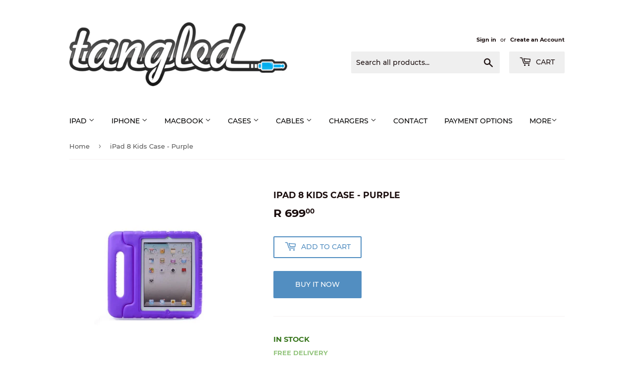

--- FILE ---
content_type: text/html; charset=utf-8
request_url: https://www.tangled.co.za/products/ipad-8-kids-case-purple-1
body_size: 19968
content:
<!doctype html>
<html class="no-touch no-js">
  <head>
    <script>(function(H){H.className=H.className.replace(/\bno-js\b/,'js')})(document.documentElement)</script>
    <!-- Basic page needs ================================================== -->
    <meta charset="utf-8">
    <meta http-equiv="X-UA-Compatible" content="IE=edge,chrome=1">

    
    <link rel="shortcut icon" href="//www.tangled.co.za/cdn/shop/files/FAVICON_32x32.jpg?v=1614285073" type="image/png" />
    

    <!-- Title and description ================================================== -->
    <title>
      iPad 8 Kids Case - Purple &ndash; Tangled
    </title>

    
    <meta name="description" content="In Stock Leaves warehouse in less than 24hrs   Product Description: EVA iPad Case for Kids Compatible with Apple iPad Shock Proof and Drop Proof Constructed from impact-resistant polycarbonate and double-enforced with a shock absorbing silicone inner-sleeve. Corners feature double-thick silicone for outstanding protect">
    

    <!-- Product meta ================================================== -->
    <!-- /snippets/social-meta-tags.liquid -->




<meta property="og:site_name" content="Tangled">
<meta property="og:url" content="https://www.tangled.co.za/products/ipad-8-kids-case-purple-1">
<meta property="og:title" content="iPad 8 Kids Case - Purple">
<meta property="og:type" content="product">
<meta property="og:description" content="In Stock Leaves warehouse in less than 24hrs   Product Description: EVA iPad Case for Kids Compatible with Apple iPad Shock Proof and Drop Proof Constructed from impact-resistant polycarbonate and double-enforced with a shock absorbing silicone inner-sleeve. Corners feature double-thick silicone for outstanding protect">

  <meta property="og:price:amount" content="699.00">
  <meta property="og:price:currency" content="ZAR">

<meta property="og:image" content="http://www.tangled.co.za/cdn/shop/products/iPad_Mini_Kids_Case_-_Purple_adce9364-5159-46cc-a1bc-f2ebc62a5304_1200x1200.jpg?v=1641243114">
<meta property="og:image:secure_url" content="https://www.tangled.co.za/cdn/shop/products/iPad_Mini_Kids_Case_-_Purple_adce9364-5159-46cc-a1bc-f2ebc62a5304_1200x1200.jpg?v=1641243114">


<meta name="twitter:card" content="summary_large_image">
<meta name="twitter:title" content="iPad 8 Kids Case - Purple">
<meta name="twitter:description" content="In Stock Leaves warehouse in less than 24hrs   Product Description: EVA iPad Case for Kids Compatible with Apple iPad Shock Proof and Drop Proof Constructed from impact-resistant polycarbonate and double-enforced with a shock absorbing silicone inner-sleeve. Corners feature double-thick silicone for outstanding protect">


    <!-- Helpers ================================================== -->
    <link rel="canonical" href="https://www.tangled.co.za/products/ipad-8-kids-case-purple-1">
    <meta name="viewport" content="width=device-width,initial-scale=1">

    <!-- CSS ================================================== -->
    <link href="//www.tangled.co.za/cdn/shop/t/17/assets/theme.scss.css?v=85020260129734214391705998686" rel="stylesheet" type="text/css" media="all" />

    <!-- Header hook for plugins ================================================== -->
    <script>window.performance && window.performance.mark && window.performance.mark('shopify.content_for_header.start');</script><meta id="shopify-digital-wallet" name="shopify-digital-wallet" content="/2012674/digital_wallets/dialog">
<link rel="alternate" type="application/json+oembed" href="https://www.tangled.co.za/products/ipad-8-kids-case-purple-1.oembed">
<script async="async" src="/checkouts/internal/preloads.js?locale=en-ZA"></script>
<script id="shopify-features" type="application/json">{"accessToken":"16d0f27948ebb03182bc10335df19af1","betas":["rich-media-storefront-analytics"],"domain":"www.tangled.co.za","predictiveSearch":true,"shopId":2012674,"locale":"en"}</script>
<script>var Shopify = Shopify || {};
Shopify.shop = "tangled.myshopify.com";
Shopify.locale = "en";
Shopify.currency = {"active":"ZAR","rate":"1.0"};
Shopify.country = "ZA";
Shopify.theme = {"name":"Apolomultimedia (Bold 26 Feb 2019)","id":44038553681,"schema_name":"Supply","schema_version":"8.0.2","theme_store_id":679,"role":"main"};
Shopify.theme.handle = "null";
Shopify.theme.style = {"id":null,"handle":null};
Shopify.cdnHost = "www.tangled.co.za/cdn";
Shopify.routes = Shopify.routes || {};
Shopify.routes.root = "/";</script>
<script type="module">!function(o){(o.Shopify=o.Shopify||{}).modules=!0}(window);</script>
<script>!function(o){function n(){var o=[];function n(){o.push(Array.prototype.slice.apply(arguments))}return n.q=o,n}var t=o.Shopify=o.Shopify||{};t.loadFeatures=n(),t.autoloadFeatures=n()}(window);</script>
<script id="shop-js-analytics" type="application/json">{"pageType":"product"}</script>
<script defer="defer" async type="module" src="//www.tangled.co.za/cdn/shopifycloud/shop-js/modules/v2/client.init-shop-cart-sync_C5BV16lS.en.esm.js"></script>
<script defer="defer" async type="module" src="//www.tangled.co.za/cdn/shopifycloud/shop-js/modules/v2/chunk.common_CygWptCX.esm.js"></script>
<script type="module">
  await import("//www.tangled.co.za/cdn/shopifycloud/shop-js/modules/v2/client.init-shop-cart-sync_C5BV16lS.en.esm.js");
await import("//www.tangled.co.za/cdn/shopifycloud/shop-js/modules/v2/chunk.common_CygWptCX.esm.js");

  window.Shopify.SignInWithShop?.initShopCartSync?.({"fedCMEnabled":true,"windoidEnabled":true});

</script>
<script>(function() {
  var isLoaded = false;
  function asyncLoad() {
    if (isLoaded) return;
    isLoaded = true;
    var urls = ["https:\/\/my.fpcdn.me\/embed\/shopify\/tangled.myshopify.com\/embed.js?v=490693\u0026shop=tangled.myshopify.com"];
    for (var i = 0; i < urls.length; i++) {
      var s = document.createElement('script');
      s.type = 'text/javascript';
      s.async = true;
      s.src = urls[i];
      var x = document.getElementsByTagName('script')[0];
      x.parentNode.insertBefore(s, x);
    }
  };
  if(window.attachEvent) {
    window.attachEvent('onload', asyncLoad);
  } else {
    window.addEventListener('load', asyncLoad, false);
  }
})();</script>
<script id="__st">var __st={"a":2012674,"offset":7200,"reqid":"7c36aa06-8e19-412d-8d64-54391cfa9894-1768776888","pageurl":"www.tangled.co.za\/products\/ipad-8-kids-case-purple-1","u":"427838c449ac","p":"product","rtyp":"product","rid":7189643493543};</script>
<script>window.ShopifyPaypalV4VisibilityTracking = true;</script>
<script id="captcha-bootstrap">!function(){'use strict';const t='contact',e='account',n='new_comment',o=[[t,t],['blogs',n],['comments',n],[t,'customer']],c=[[e,'customer_login'],[e,'guest_login'],[e,'recover_customer_password'],[e,'create_customer']],r=t=>t.map((([t,e])=>`form[action*='/${t}']:not([data-nocaptcha='true']) input[name='form_type'][value='${e}']`)).join(','),a=t=>()=>t?[...document.querySelectorAll(t)].map((t=>t.form)):[];function s(){const t=[...o],e=r(t);return a(e)}const i='password',u='form_key',d=['recaptcha-v3-token','g-recaptcha-response','h-captcha-response',i],f=()=>{try{return window.sessionStorage}catch{return}},m='__shopify_v',_=t=>t.elements[u];function p(t,e,n=!1){try{const o=window.sessionStorage,c=JSON.parse(o.getItem(e)),{data:r}=function(t){const{data:e,action:n}=t;return t[m]||n?{data:e,action:n}:{data:t,action:n}}(c);for(const[e,n]of Object.entries(r))t.elements[e]&&(t.elements[e].value=n);n&&o.removeItem(e)}catch(o){console.error('form repopulation failed',{error:o})}}const l='form_type',E='cptcha';function T(t){t.dataset[E]=!0}const w=window,h=w.document,L='Shopify',v='ce_forms',y='captcha';let A=!1;((t,e)=>{const n=(g='f06e6c50-85a8-45c8-87d0-21a2b65856fe',I='https://cdn.shopify.com/shopifycloud/storefront-forms-hcaptcha/ce_storefront_forms_captcha_hcaptcha.v1.5.2.iife.js',D={infoText:'Protected by hCaptcha',privacyText:'Privacy',termsText:'Terms'},(t,e,n)=>{const o=w[L][v],c=o.bindForm;if(c)return c(t,g,e,D).then(n);var r;o.q.push([[t,g,e,D],n]),r=I,A||(h.body.append(Object.assign(h.createElement('script'),{id:'captcha-provider',async:!0,src:r})),A=!0)});var g,I,D;w[L]=w[L]||{},w[L][v]=w[L][v]||{},w[L][v].q=[],w[L][y]=w[L][y]||{},w[L][y].protect=function(t,e){n(t,void 0,e),T(t)},Object.freeze(w[L][y]),function(t,e,n,w,h,L){const[v,y,A,g]=function(t,e,n){const i=e?o:[],u=t?c:[],d=[...i,...u],f=r(d),m=r(i),_=r(d.filter((([t,e])=>n.includes(e))));return[a(f),a(m),a(_),s()]}(w,h,L),I=t=>{const e=t.target;return e instanceof HTMLFormElement?e:e&&e.form},D=t=>v().includes(t);t.addEventListener('submit',(t=>{const e=I(t);if(!e)return;const n=D(e)&&!e.dataset.hcaptchaBound&&!e.dataset.recaptchaBound,o=_(e),c=g().includes(e)&&(!o||!o.value);(n||c)&&t.preventDefault(),c&&!n&&(function(t){try{if(!f())return;!function(t){const e=f();if(!e)return;const n=_(t);if(!n)return;const o=n.value;o&&e.removeItem(o)}(t);const e=Array.from(Array(32),(()=>Math.random().toString(36)[2])).join('');!function(t,e){_(t)||t.append(Object.assign(document.createElement('input'),{type:'hidden',name:u})),t.elements[u].value=e}(t,e),function(t,e){const n=f();if(!n)return;const o=[...t.querySelectorAll(`input[type='${i}']`)].map((({name:t})=>t)),c=[...d,...o],r={};for(const[a,s]of new FormData(t).entries())c.includes(a)||(r[a]=s);n.setItem(e,JSON.stringify({[m]:1,action:t.action,data:r}))}(t,e)}catch(e){console.error('failed to persist form',e)}}(e),e.submit())}));const S=(t,e)=>{t&&!t.dataset[E]&&(n(t,e.some((e=>e===t))),T(t))};for(const o of['focusin','change'])t.addEventListener(o,(t=>{const e=I(t);D(e)&&S(e,y())}));const B=e.get('form_key'),M=e.get(l),P=B&&M;t.addEventListener('DOMContentLoaded',(()=>{const t=y();if(P)for(const e of t)e.elements[l].value===M&&p(e,B);[...new Set([...A(),...v().filter((t=>'true'===t.dataset.shopifyCaptcha))])].forEach((e=>S(e,t)))}))}(h,new URLSearchParams(w.location.search),n,t,e,['guest_login'])})(!0,!0)}();</script>
<script integrity="sha256-4kQ18oKyAcykRKYeNunJcIwy7WH5gtpwJnB7kiuLZ1E=" data-source-attribution="shopify.loadfeatures" defer="defer" src="//www.tangled.co.za/cdn/shopifycloud/storefront/assets/storefront/load_feature-a0a9edcb.js" crossorigin="anonymous"></script>
<script data-source-attribution="shopify.dynamic_checkout.dynamic.init">var Shopify=Shopify||{};Shopify.PaymentButton=Shopify.PaymentButton||{isStorefrontPortableWallets:!0,init:function(){window.Shopify.PaymentButton.init=function(){};var t=document.createElement("script");t.src="https://www.tangled.co.za/cdn/shopifycloud/portable-wallets/latest/portable-wallets.en.js",t.type="module",document.head.appendChild(t)}};
</script>
<script data-source-attribution="shopify.dynamic_checkout.buyer_consent">
  function portableWalletsHideBuyerConsent(e){var t=document.getElementById("shopify-buyer-consent"),n=document.getElementById("shopify-subscription-policy-button");t&&n&&(t.classList.add("hidden"),t.setAttribute("aria-hidden","true"),n.removeEventListener("click",e))}function portableWalletsShowBuyerConsent(e){var t=document.getElementById("shopify-buyer-consent"),n=document.getElementById("shopify-subscription-policy-button");t&&n&&(t.classList.remove("hidden"),t.removeAttribute("aria-hidden"),n.addEventListener("click",e))}window.Shopify?.PaymentButton&&(window.Shopify.PaymentButton.hideBuyerConsent=portableWalletsHideBuyerConsent,window.Shopify.PaymentButton.showBuyerConsent=portableWalletsShowBuyerConsent);
</script>
<script>
  function portableWalletsCleanup(e){e&&e.src&&console.error("Failed to load portable wallets script "+e.src);var t=document.querySelectorAll("shopify-accelerated-checkout .shopify-payment-button__skeleton, shopify-accelerated-checkout-cart .wallet-cart-button__skeleton"),e=document.getElementById("shopify-buyer-consent");for(let e=0;e<t.length;e++)t[e].remove();e&&e.remove()}function portableWalletsNotLoadedAsModule(e){e instanceof ErrorEvent&&"string"==typeof e.message&&e.message.includes("import.meta")&&"string"==typeof e.filename&&e.filename.includes("portable-wallets")&&(window.removeEventListener("error",portableWalletsNotLoadedAsModule),window.Shopify.PaymentButton.failedToLoad=e,"loading"===document.readyState?document.addEventListener("DOMContentLoaded",window.Shopify.PaymentButton.init):window.Shopify.PaymentButton.init())}window.addEventListener("error",portableWalletsNotLoadedAsModule);
</script>

<script type="module" src="https://www.tangled.co.za/cdn/shopifycloud/portable-wallets/latest/portable-wallets.en.js" onError="portableWalletsCleanup(this)" crossorigin="anonymous"></script>
<script nomodule>
  document.addEventListener("DOMContentLoaded", portableWalletsCleanup);
</script>

<link id="shopify-accelerated-checkout-styles" rel="stylesheet" media="screen" href="https://www.tangled.co.za/cdn/shopifycloud/portable-wallets/latest/accelerated-checkout-backwards-compat.css" crossorigin="anonymous">
<style id="shopify-accelerated-checkout-cart">
        #shopify-buyer-consent {
  margin-top: 1em;
  display: inline-block;
  width: 100%;
}

#shopify-buyer-consent.hidden {
  display: none;
}

#shopify-subscription-policy-button {
  background: none;
  border: none;
  padding: 0;
  text-decoration: underline;
  font-size: inherit;
  cursor: pointer;
}

#shopify-subscription-policy-button::before {
  box-shadow: none;
}

      </style>

<script>window.performance && window.performance.mark && window.performance.mark('shopify.content_for_header.end');</script>
<script>
          var currentScript = document.currentScript || document.scripts[document.scripts.length - 1];
          var boldVariantIds =[41845597864103];
          var boldProductHandle ="ipad-8-kids-case-purple-1";
          var BOLD = BOLD || {};
          BOLD.products = BOLD.products || {};
          BOLD.variant_lookup = BOLD.variant_lookup || {};
          if (window.BOLD && !BOLD.common) {
              BOLD.common = BOLD.common || {};
              BOLD.common.Shopify = BOLD.common.Shopify || {};
              window.BOLD.common.Shopify.products = window.BOLD.common.Shopify.products || {};
              window.BOLD.common.Shopify.variants = window.BOLD.common.Shopify.variants || {};
              window.BOLD.common.Shopify.handles = window.BOLD.common.Shopify.handles || {};
              window.BOLD.common.Shopify.saveProduct = function (handle, product) {
                  if (typeof handle === 'string' && typeof window.BOLD.common.Shopify.products[handle] === 'undefined') {
                      if (typeof product === 'number') {
                          window.BOLD.common.Shopify.handles[product] = handle;
                          product = { id: product };
                      }
                      window.BOLD.common.Shopify.products[handle] = product;
                  }
              };
              window.BOLD.common.Shopify.saveVariant = function (variant_id, variant) {
                  if (typeof variant_id === 'number' && typeof window.BOLD.common.Shopify.variants[variant_id] === 'undefined') {
                      window.BOLD.common.Shopify.variants[variant_id] = variant;
                  }
              };
          }

          for (var boldIndex = 0; boldIndex < boldVariantIds.length; boldIndex = boldIndex + 1) {
            BOLD.variant_lookup[boldVariantIds[boldIndex]] = boldProductHandle;
          }

          BOLD.products[boldProductHandle] ={
    "id":7189643493543,
    "title":"iPad 8 Kids Case - Purple","handle":"ipad-8-kids-case-purple-1",
    "description":"\u003ch3\u003e\u003cspan style=\"color: #38761d;\"\u003eIn Stock\u003c\/span\u003e\u003c\/h3\u003e\n\u003cp\u003e\u003cspan style=\"color: #999999;\"\u003e \u003ca href=\"http:\/\/www.tangled.co.za\/pages\/shipping\" target=\"_blank\" rel=\"noopener noreferrer\"\u003e \u003cspan style=\"color: #999999;\"\u003eLeaves warehouse in less than 24hrs\u003c\/span\u003e \u003c\/a\u003e \u003c\/span\u003e\u003c\/p\u003e\n\u003cp\u003e \u003c\/p\u003e\n\u003cdiv\u003e\u003c\/div\u003e\n\u003ch3\u003e\u003cspan style=\"color: #0b5394;\"\u003eProduct Description:\u003c\/span\u003e\u003c\/h3\u003e\n\u003cul\u003e\n\u003cli\u003e\u003cspan style=\"line-height: 1.5;\"\u003eEVA iPad Case for Kids\u003c\/span\u003e\u003c\/li\u003e\n\u003cli\u003e\u003cspan style=\"line-height: 1.5;\"\u003eCompatible with Apple iPad\u003c\/span\u003e\u003c\/li\u003e\n\u003cli\u003e\u003cspan style=\"line-height: 1.5;\"\u003eShock Proof and Drop Proof\u003c\/span\u003e\u003c\/li\u003e\n\u003cli\u003e\u003cspan style=\"line-height: 1.5;\"\u003eConstructed from impact-resistant polycarbonate and double-enforced with a shock absorbing silicone inner-sleeve. \u003c\/span\u003e\u003c\/li\u003e\n\u003cli\u003e\u003cspan style=\"line-height: 1.5;\"\u003eCorners feature double-thick silicone for outstanding protection against drops and other impacts.\u003c\/span\u003e\u003c\/li\u003e\n\u003cul\u003e\u003c\/ul\u003e\n\u003cli\u003e\u003cspan style=\"line-height: 1.5;\"\u003eSuper Light Weight and durable Hazard Free Safe Material Perfect for Boys and Girls\u003c\/span\u003e\u003c\/li\u003e\n\u003cul\u003e\u003c\/ul\u003e\n\u003cli\u003e\u003cspan style=\"line-height: 1.5;\"\u003eRaised screen bezel Edges for Extra Protection When Fall\u003c\/span\u003e\u003c\/li\u003e\n\u003cul\u003e\u003c\/ul\u003e\n\u003cli\u003e\u003cspan style=\"line-height: 1.5;\"\u003eCut out and openings for Buttons Controls and Cameras\u003c\/span\u003e\u003c\/li\u003e\n\u003cul\u003e\u003c\/ul\u003e\n\u003cli\u003e\n\u003cspan style=\"line-height: 1.5;\"\u003eFun Driven Convertible Stand Case Can Change in To A Handle for Easy Handling and Carrying Around (School\/Home)\u003c\/span\u003e \u003c\/li\u003e\n\u003c\/ul\u003e\n\u003ch3\u003e\u003cspan style=\"color: #0b5394;\"\u003e\u003c\/span\u003e\u003c\/h3\u003e\n\u003ch3\u003e\u003cspan style=\"color: #0b5394;\"\u003e\u003c\/span\u003e\u003c\/h3\u003e\n\u003ch3\u003e\u003cspan style=\"color: #0b5394;\"\u003e\u003c\/span\u003e\u003c\/h3\u003e\n\u003cp\u003e \u003c\/p\u003e\n\u003ch3\u003e\u003cspan style=\"color: #0b5394;\"\u003eCompatible with:\u003c\/span\u003e\u003c\/h3\u003e\n\u003cul\u003e\n\u003cli\u003eAll iPad 10.2\" models\u003c\/li\u003e\n\u003c\/ul\u003e",
    "published_at":"2022-01-03T22:51:52",
    "created_at":"2022-01-03T22:51:52",
    "vendor":"Tangled",
    "type":"Covers \u0026 Cases",
    "tags":["Adapters","iPad 10.2\" Covers","iPad 8 Covers","iPad Kids Cases"],
    "price":69900,
    "price_min":69900,
    "price_max":69900,
    "price_varies":false,
    "compare_at_price":null,
    "compare_at_price_min":0,
    "compare_at_price_max":0,
    "compare_at_price_varies":true,
    "all_variant_ids":[41845597864103],
    "variants":[

{
  "id":41845597864103,
  "product_id":7189643493543,
  "product_handle":"ipad-8-kids-case-purple-1",
  "title":"Default title",
  "option1":"1+",
  "option2":null,
  "option3":null,
  "sku":"",
  "requires_shipping":true,
  "taxable":true,
  "featured_image":null,"image_id":null,
  "available":true,
  "name":"iPad 8 Kids Case - Purple - 1+",
  "options":["1+"],
  "price":69900,
  "weight":0,
  "compare_at_price":null,
  "inventory_quantity":6,
  "inventory_management":"shopify",
  "inventory_policy":"deny",
  "inventory_in_cart":0,
  "inventory_remaining":6,
  "incoming":false,
  "next_incoming_date":null,
  "taxable":true,
  "barcode":null
}],
    "available":true,"images":["\/\/www.tangled.co.za\/cdn\/shop\/products\/iPad_Mini_Kids_Case_-_Purple_adce9364-5159-46cc-a1bc-f2ebc62a5304.jpg?v=1641243114"],"featured_image":"\/\/www.tangled.co.za\/cdn\/shop\/products\/iPad_Mini_Kids_Case_-_Purple_adce9364-5159-46cc-a1bc-f2ebc62a5304.jpg?v=1641243114",
    "options":["Title"],
    "url":"\/products\/ipad-8-kids-case-purple-1"};var boldCSPMetafields = {41845597864103:{}};
          var boldTempProduct ={"id":7189643493543,"title":"iPad 8 Kids Case - Purple","handle":"ipad-8-kids-case-purple-1","description":"\u003ch3\u003e\u003cspan style=\"color: #38761d;\"\u003eIn Stock\u003c\/span\u003e\u003c\/h3\u003e\n\u003cp\u003e\u003cspan style=\"color: #999999;\"\u003e \u003ca href=\"http:\/\/www.tangled.co.za\/pages\/shipping\" target=\"_blank\" rel=\"noopener noreferrer\"\u003e \u003cspan style=\"color: #999999;\"\u003eLeaves warehouse in less than 24hrs\u003c\/span\u003e \u003c\/a\u003e \u003c\/span\u003e\u003c\/p\u003e\n\u003cp\u003e \u003c\/p\u003e\n\u003cdiv\u003e\u003c\/div\u003e\n\u003ch3\u003e\u003cspan style=\"color: #0b5394;\"\u003eProduct Description:\u003c\/span\u003e\u003c\/h3\u003e\n\u003cul\u003e\n\u003cli\u003e\u003cspan style=\"line-height: 1.5;\"\u003eEVA iPad Case for Kids\u003c\/span\u003e\u003c\/li\u003e\n\u003cli\u003e\u003cspan style=\"line-height: 1.5;\"\u003eCompatible with Apple iPad\u003c\/span\u003e\u003c\/li\u003e\n\u003cli\u003e\u003cspan style=\"line-height: 1.5;\"\u003eShock Proof and Drop Proof\u003c\/span\u003e\u003c\/li\u003e\n\u003cli\u003e\u003cspan style=\"line-height: 1.5;\"\u003eConstructed from impact-resistant polycarbonate and double-enforced with a shock absorbing silicone inner-sleeve. \u003c\/span\u003e\u003c\/li\u003e\n\u003cli\u003e\u003cspan style=\"line-height: 1.5;\"\u003eCorners feature double-thick silicone for outstanding protection against drops and other impacts.\u003c\/span\u003e\u003c\/li\u003e\n\u003cul\u003e\u003c\/ul\u003e\n\u003cli\u003e\u003cspan style=\"line-height: 1.5;\"\u003eSuper Light Weight and durable Hazard Free Safe Material Perfect for Boys and Girls\u003c\/span\u003e\u003c\/li\u003e\n\u003cul\u003e\u003c\/ul\u003e\n\u003cli\u003e\u003cspan style=\"line-height: 1.5;\"\u003eRaised screen bezel Edges for Extra Protection When Fall\u003c\/span\u003e\u003c\/li\u003e\n\u003cul\u003e\u003c\/ul\u003e\n\u003cli\u003e\u003cspan style=\"line-height: 1.5;\"\u003eCut out and openings for Buttons Controls and Cameras\u003c\/span\u003e\u003c\/li\u003e\n\u003cul\u003e\u003c\/ul\u003e\n\u003cli\u003e\n\u003cspan style=\"line-height: 1.5;\"\u003eFun Driven Convertible Stand Case Can Change in To A Handle for Easy Handling and Carrying Around (School\/Home)\u003c\/span\u003e \u003c\/li\u003e\n\u003c\/ul\u003e\n\u003ch3\u003e\u003cspan style=\"color: #0b5394;\"\u003e\u003c\/span\u003e\u003c\/h3\u003e\n\u003ch3\u003e\u003cspan style=\"color: #0b5394;\"\u003e\u003c\/span\u003e\u003c\/h3\u003e\n\u003ch3\u003e\u003cspan style=\"color: #0b5394;\"\u003e\u003c\/span\u003e\u003c\/h3\u003e\n\u003cp\u003e \u003c\/p\u003e\n\u003ch3\u003e\u003cspan style=\"color: #0b5394;\"\u003eCompatible with:\u003c\/span\u003e\u003c\/h3\u003e\n\u003cul\u003e\n\u003cli\u003eAll iPad 10.2\" models\u003c\/li\u003e\n\u003c\/ul\u003e","published_at":"2022-01-03T22:51:52+02:00","created_at":"2022-01-03T22:51:52+02:00","vendor":"Tangled","type":"Covers \u0026 Cases","tags":["Adapters","iPad 10.2\" Covers","iPad 8 Covers","iPad Kids Cases"],"price":69900,"price_min":69900,"price_max":69900,"available":true,"price_varies":false,"compare_at_price":null,"compare_at_price_min":0,"compare_at_price_max":0,"compare_at_price_varies":false,"variants":[{"id":41845597864103,"title":"1+","option1":"1+","option2":null,"option3":null,"sku":"","requires_shipping":true,"taxable":true,"featured_image":null,"available":true,"name":"iPad 8 Kids Case - Purple - 1+","public_title":"1+","options":["1+"],"price":69900,"weight":0,"compare_at_price":null,"inventory_quantity":6,"inventory_management":"shopify","inventory_policy":"deny","barcode":null,"requires_selling_plan":false,"selling_plan_allocations":[]}],"images":["\/\/www.tangled.co.za\/cdn\/shop\/products\/iPad_Mini_Kids_Case_-_Purple_adce9364-5159-46cc-a1bc-f2ebc62a5304.jpg?v=1641243114"],"featured_image":"\/\/www.tangled.co.za\/cdn\/shop\/products\/iPad_Mini_Kids_Case_-_Purple_adce9364-5159-46cc-a1bc-f2ebc62a5304.jpg?v=1641243114","options":["Title"],"media":[{"alt":"iPad Mini Kids Case - Purple - Tangled","id":24580688019623,"position":1,"preview_image":{"aspect_ratio":1.0,"height":765,"width":765,"src":"\/\/www.tangled.co.za\/cdn\/shop\/products\/iPad_Mini_Kids_Case_-_Purple_adce9364-5159-46cc-a1bc-f2ebc62a5304.jpg?v=1641243114"},"aspect_ratio":1.0,"height":765,"media_type":"image","src":"\/\/www.tangled.co.za\/cdn\/shop\/products\/iPad_Mini_Kids_Case_-_Purple_adce9364-5159-46cc-a1bc-f2ebc62a5304.jpg?v=1641243114","width":765}],"requires_selling_plan":false,"selling_plan_groups":[],"content":"\u003ch3\u003e\u003cspan style=\"color: #38761d;\"\u003eIn Stock\u003c\/span\u003e\u003c\/h3\u003e\n\u003cp\u003e\u003cspan style=\"color: #999999;\"\u003e \u003ca href=\"http:\/\/www.tangled.co.za\/pages\/shipping\" target=\"_blank\" rel=\"noopener noreferrer\"\u003e \u003cspan style=\"color: #999999;\"\u003eLeaves warehouse in less than 24hrs\u003c\/span\u003e \u003c\/a\u003e \u003c\/span\u003e\u003c\/p\u003e\n\u003cp\u003e \u003c\/p\u003e\n\u003cdiv\u003e\u003c\/div\u003e\n\u003ch3\u003e\u003cspan style=\"color: #0b5394;\"\u003eProduct Description:\u003c\/span\u003e\u003c\/h3\u003e\n\u003cul\u003e\n\u003cli\u003e\u003cspan style=\"line-height: 1.5;\"\u003eEVA iPad Case for Kids\u003c\/span\u003e\u003c\/li\u003e\n\u003cli\u003e\u003cspan style=\"line-height: 1.5;\"\u003eCompatible with Apple iPad\u003c\/span\u003e\u003c\/li\u003e\n\u003cli\u003e\u003cspan style=\"line-height: 1.5;\"\u003eShock Proof and Drop Proof\u003c\/span\u003e\u003c\/li\u003e\n\u003cli\u003e\u003cspan style=\"line-height: 1.5;\"\u003eConstructed from impact-resistant polycarbonate and double-enforced with a shock absorbing silicone inner-sleeve. \u003c\/span\u003e\u003c\/li\u003e\n\u003cli\u003e\u003cspan style=\"line-height: 1.5;\"\u003eCorners feature double-thick silicone for outstanding protection against drops and other impacts.\u003c\/span\u003e\u003c\/li\u003e\n\u003cul\u003e\u003c\/ul\u003e\n\u003cli\u003e\u003cspan style=\"line-height: 1.5;\"\u003eSuper Light Weight and durable Hazard Free Safe Material Perfect for Boys and Girls\u003c\/span\u003e\u003c\/li\u003e\n\u003cul\u003e\u003c\/ul\u003e\n\u003cli\u003e\u003cspan style=\"line-height: 1.5;\"\u003eRaised screen bezel Edges for Extra Protection When Fall\u003c\/span\u003e\u003c\/li\u003e\n\u003cul\u003e\u003c\/ul\u003e\n\u003cli\u003e\u003cspan style=\"line-height: 1.5;\"\u003eCut out and openings for Buttons Controls and Cameras\u003c\/span\u003e\u003c\/li\u003e\n\u003cul\u003e\u003c\/ul\u003e\n\u003cli\u003e\n\u003cspan style=\"line-height: 1.5;\"\u003eFun Driven Convertible Stand Case Can Change in To A Handle for Easy Handling and Carrying Around (School\/Home)\u003c\/span\u003e \u003c\/li\u003e\n\u003c\/ul\u003e\n\u003ch3\u003e\u003cspan style=\"color: #0b5394;\"\u003e\u003c\/span\u003e\u003c\/h3\u003e\n\u003ch3\u003e\u003cspan style=\"color: #0b5394;\"\u003e\u003c\/span\u003e\u003c\/h3\u003e\n\u003ch3\u003e\u003cspan style=\"color: #0b5394;\"\u003e\u003c\/span\u003e\u003c\/h3\u003e\n\u003cp\u003e \u003c\/p\u003e\n\u003ch3\u003e\u003cspan style=\"color: #0b5394;\"\u003eCompatible with:\u003c\/span\u003e\u003c\/h3\u003e\n\u003cul\u003e\n\u003cli\u003eAll iPad 10.2\" models\u003c\/li\u003e\n\u003c\/ul\u003e"};
          var bold_rp =[{}];
          if(boldTempProduct){
            window.BOLD.common.Shopify.saveProduct(boldTempProduct.handle, boldTempProduct.id);
            for (var boldIndex = 0; boldTempProduct && boldIndex < boldTempProduct.variants.length; boldIndex = boldIndex + 1){
              var rp_group_id = bold_rp[boldIndex].rp_group_id ? '' + bold_rp[boldIndex].rp_group_id : '';
              window.BOLD.common.Shopify.saveVariant(
                  boldTempProduct.variants[boldIndex].id,
                  {
                    product_id: boldTempProduct.id,
                    product_handle: boldTempProduct.handle,
                    price: boldTempProduct.variants[boldIndex].price,
                    group_id: rp_group_id,
                    csp_metafield: boldCSPMetafields[boldTempProduct.variants[boldIndex].id]
                  }
              );
            }
          }

          currentScript.parentNode.removeChild(currentScript);
        </script><script>window.BOLD = window.BOLD || {};
    window.BOLD.common = window.BOLD.common || {};
    window.BOLD.common.Shopify = window.BOLD.common.Shopify || {};
    window.BOLD.common.Shopify.shop = {
      domain: 'www.tangled.co.za',
      permanent_domain: 'tangled.myshopify.com',
      url: 'https://www.tangled.co.za',
      secure_url: 'https://www.tangled.co.za',
      money_format: "R {{amount}}",
      currency: "ZAR"
    };
    window.BOLD.common.Shopify.customer = {
      id: null,
      tags: null,
    };
    window.BOLD.common.Shopify.cart = {"note":null,"attributes":{},"original_total_price":0,"total_price":0,"total_discount":0,"total_weight":0.0,"item_count":0,"items":[],"requires_shipping":false,"currency":"ZAR","items_subtotal_price":0,"cart_level_discount_applications":[],"checkout_charge_amount":0};
    window.BOLD.common.template = 'product';window.BOLD.common.Shopify.formatMoney = function(money, format) {
        function n(t, e) {
            return "undefined" == typeof t ? e : t
        }
        function r(t, e, r, i) {
            if (e = n(e, 2),
                r = n(r, ","),
                i = n(i, "."),
            isNaN(t) || null == t)
                return 0;
            t = (t / 100).toFixed(e);
            var o = t.split(".")
                , a = o[0].replace(/(\d)(?=(\d\d\d)+(?!\d))/g, "$1" + r)
                , s = o[1] ? i + o[1] : "";
            return a + s
        }
        "string" == typeof money && (money = money.replace(".", ""));
        var i = ""
            , o = /\{\{\s*(\w+)\s*\}\}/
            , a = format || window.BOLD.common.Shopify.shop.money_format || window.Shopify.money_format || "$ {{ amount }}";
        switch (a.match(o)[1]) {
            case "amount":
                i = r(money, 2, ",", ".");
                break;
            case "amount_no_decimals":
                i = r(money, 0, ",", ".");
                break;
            case "amount_with_comma_separator":
                i = r(money, 2, ".", ",");
                break;
            case "amount_no_decimals_with_comma_separator":
                i = r(money, 0, ".", ",");
                break;
            case "amount_with_space_separator":
                i = r(money, 2, " ", ",");
                break;
            case "amount_no_decimals_with_space_separator":
                i = r(money, 0, " ", ",");
                break;
            case "amount_with_apostrophe_separator":
                i = r(money, 2, "'", ".");
                break;
        }
        return a.replace(o, i);
    };
    window.BOLD.common.Shopify.saveProduct = function (handle, product) {
      if (typeof handle === 'string' && typeof window.BOLD.common.Shopify.products[handle] === 'undefined') {
        if (typeof product === 'number') {
          window.BOLD.common.Shopify.handles[product] = handle;
          product = { id: product };
        }
        window.BOLD.common.Shopify.products[handle] = product;
      }
    };
    window.BOLD.common.Shopify.saveVariant = function (variant_id, variant) {
      if (typeof variant_id === 'number' && typeof window.BOLD.common.Shopify.variants[variant_id] === 'undefined') {
        window.BOLD.common.Shopify.variants[variant_id] = variant;
      }
    };window.BOLD.common.Shopify.products = window.BOLD.common.Shopify.products || {};
    window.BOLD.common.Shopify.variants = window.BOLD.common.Shopify.variants || {};
    window.BOLD.common.Shopify.handles = window.BOLD.common.Shopify.handles || {};window.BOLD.common.Shopify.handle = "ipad-8-kids-case-purple-1"
window.BOLD.common.Shopify.saveProduct("ipad-8-kids-case-purple-1", 7189643493543);window.BOLD.common.Shopify.saveVariant(41845597864103, { product_id: 7189643493543, product_handle: "ipad-8-kids-case-purple-1", price: 69900, group_id: '', csp_metafield: {}});window.BOLD.apps_installed = {"Customer Pricing":3} || {};window.BOLD.common.Shopify.metafields = window.BOLD.common.Shopify.metafields || {};window.BOLD.common.Shopify.metafields["bold_rp"] = {};window.BOLD.common.Shopify.metafields["bold_csp_defaults"] = {};</script><link href="//www.tangled.co.za/cdn/shop/t/17/assets/bold-upsell.css?v=51915886505602322711551205068" rel="stylesheet" type="text/css" media="all" />
<link href="//www.tangled.co.za/cdn/shop/t/17/assets/bold-upsell-custom.css?v=150135899998303055901554402213" rel="stylesheet" type="text/css" media="all" />
    

    <script src="//www.tangled.co.za/cdn/shop/t/17/assets/jquery-2.2.3.min.js?v=58211863146907186831551205070" type="text/javascript"></script>

    <script src="//www.tangled.co.za/cdn/shop/t/17/assets/lazysizes.min.js?v=8147953233334221341551205070" async="async"></script>
    <script src="//www.tangled.co.za/cdn/shop/t/17/assets/vendor.js?v=106177282645720727331551205072" defer="defer"></script>
    <script src="//www.tangled.co.za/cdn/shop/t/17/assets/theme.js?v=51476896449766476441568790946" defer="defer"></script>

    <script src="http://ajax.googleapis.com/ajax/libs/jquery/1/jquery.min.js" type="text/javascript"></script>


  <link href="https://monorail-edge.shopifysvc.com" rel="dns-prefetch">
<script>(function(){if ("sendBeacon" in navigator && "performance" in window) {try {var session_token_from_headers = performance.getEntriesByType('navigation')[0].serverTiming.find(x => x.name == '_s').description;} catch {var session_token_from_headers = undefined;}var session_cookie_matches = document.cookie.match(/_shopify_s=([^;]*)/);var session_token_from_cookie = session_cookie_matches && session_cookie_matches.length === 2 ? session_cookie_matches[1] : "";var session_token = session_token_from_headers || session_token_from_cookie || "";function handle_abandonment_event(e) {var entries = performance.getEntries().filter(function(entry) {return /monorail-edge.shopifysvc.com/.test(entry.name);});if (!window.abandonment_tracked && entries.length === 0) {window.abandonment_tracked = true;var currentMs = Date.now();var navigation_start = performance.timing.navigationStart;var payload = {shop_id: 2012674,url: window.location.href,navigation_start,duration: currentMs - navigation_start,session_token,page_type: "product"};window.navigator.sendBeacon("https://monorail-edge.shopifysvc.com/v1/produce", JSON.stringify({schema_id: "online_store_buyer_site_abandonment/1.1",payload: payload,metadata: {event_created_at_ms: currentMs,event_sent_at_ms: currentMs}}));}}window.addEventListener('pagehide', handle_abandonment_event);}}());</script>
<script id="web-pixels-manager-setup">(function e(e,d,r,n,o){if(void 0===o&&(o={}),!Boolean(null===(a=null===(i=window.Shopify)||void 0===i?void 0:i.analytics)||void 0===a?void 0:a.replayQueue)){var i,a;window.Shopify=window.Shopify||{};var t=window.Shopify;t.analytics=t.analytics||{};var s=t.analytics;s.replayQueue=[],s.publish=function(e,d,r){return s.replayQueue.push([e,d,r]),!0};try{self.performance.mark("wpm:start")}catch(e){}var l=function(){var e={modern:/Edge?\/(1{2}[4-9]|1[2-9]\d|[2-9]\d{2}|\d{4,})\.\d+(\.\d+|)|Firefox\/(1{2}[4-9]|1[2-9]\d|[2-9]\d{2}|\d{4,})\.\d+(\.\d+|)|Chrom(ium|e)\/(9{2}|\d{3,})\.\d+(\.\d+|)|(Maci|X1{2}).+ Version\/(15\.\d+|(1[6-9]|[2-9]\d|\d{3,})\.\d+)([,.]\d+|)( \(\w+\)|)( Mobile\/\w+|) Safari\/|Chrome.+OPR\/(9{2}|\d{3,})\.\d+\.\d+|(CPU[ +]OS|iPhone[ +]OS|CPU[ +]iPhone|CPU IPhone OS|CPU iPad OS)[ +]+(15[._]\d+|(1[6-9]|[2-9]\d|\d{3,})[._]\d+)([._]\d+|)|Android:?[ /-](13[3-9]|1[4-9]\d|[2-9]\d{2}|\d{4,})(\.\d+|)(\.\d+|)|Android.+Firefox\/(13[5-9]|1[4-9]\d|[2-9]\d{2}|\d{4,})\.\d+(\.\d+|)|Android.+Chrom(ium|e)\/(13[3-9]|1[4-9]\d|[2-9]\d{2}|\d{4,})\.\d+(\.\d+|)|SamsungBrowser\/([2-9]\d|\d{3,})\.\d+/,legacy:/Edge?\/(1[6-9]|[2-9]\d|\d{3,})\.\d+(\.\d+|)|Firefox\/(5[4-9]|[6-9]\d|\d{3,})\.\d+(\.\d+|)|Chrom(ium|e)\/(5[1-9]|[6-9]\d|\d{3,})\.\d+(\.\d+|)([\d.]+$|.*Safari\/(?![\d.]+ Edge\/[\d.]+$))|(Maci|X1{2}).+ Version\/(10\.\d+|(1[1-9]|[2-9]\d|\d{3,})\.\d+)([,.]\d+|)( \(\w+\)|)( Mobile\/\w+|) Safari\/|Chrome.+OPR\/(3[89]|[4-9]\d|\d{3,})\.\d+\.\d+|(CPU[ +]OS|iPhone[ +]OS|CPU[ +]iPhone|CPU IPhone OS|CPU iPad OS)[ +]+(10[._]\d+|(1[1-9]|[2-9]\d|\d{3,})[._]\d+)([._]\d+|)|Android:?[ /-](13[3-9]|1[4-9]\d|[2-9]\d{2}|\d{4,})(\.\d+|)(\.\d+|)|Mobile Safari.+OPR\/([89]\d|\d{3,})\.\d+\.\d+|Android.+Firefox\/(13[5-9]|1[4-9]\d|[2-9]\d{2}|\d{4,})\.\d+(\.\d+|)|Android.+Chrom(ium|e)\/(13[3-9]|1[4-9]\d|[2-9]\d{2}|\d{4,})\.\d+(\.\d+|)|Android.+(UC? ?Browser|UCWEB|U3)[ /]?(15\.([5-9]|\d{2,})|(1[6-9]|[2-9]\d|\d{3,})\.\d+)\.\d+|SamsungBrowser\/(5\.\d+|([6-9]|\d{2,})\.\d+)|Android.+MQ{2}Browser\/(14(\.(9|\d{2,})|)|(1[5-9]|[2-9]\d|\d{3,})(\.\d+|))(\.\d+|)|K[Aa][Ii]OS\/(3\.\d+|([4-9]|\d{2,})\.\d+)(\.\d+|)/},d=e.modern,r=e.legacy,n=navigator.userAgent;return n.match(d)?"modern":n.match(r)?"legacy":"unknown"}(),u="modern"===l?"modern":"legacy",c=(null!=n?n:{modern:"",legacy:""})[u],f=function(e){return[e.baseUrl,"/wpm","/b",e.hashVersion,"modern"===e.buildTarget?"m":"l",".js"].join("")}({baseUrl:d,hashVersion:r,buildTarget:u}),m=function(e){var d=e.version,r=e.bundleTarget,n=e.surface,o=e.pageUrl,i=e.monorailEndpoint;return{emit:function(e){var a=e.status,t=e.errorMsg,s=(new Date).getTime(),l=JSON.stringify({metadata:{event_sent_at_ms:s},events:[{schema_id:"web_pixels_manager_load/3.1",payload:{version:d,bundle_target:r,page_url:o,status:a,surface:n,error_msg:t},metadata:{event_created_at_ms:s}}]});if(!i)return console&&console.warn&&console.warn("[Web Pixels Manager] No Monorail endpoint provided, skipping logging."),!1;try{return self.navigator.sendBeacon.bind(self.navigator)(i,l)}catch(e){}var u=new XMLHttpRequest;try{return u.open("POST",i,!0),u.setRequestHeader("Content-Type","text/plain"),u.send(l),!0}catch(e){return console&&console.warn&&console.warn("[Web Pixels Manager] Got an unhandled error while logging to Monorail."),!1}}}}({version:r,bundleTarget:l,surface:e.surface,pageUrl:self.location.href,monorailEndpoint:e.monorailEndpoint});try{o.browserTarget=l,function(e){var d=e.src,r=e.async,n=void 0===r||r,o=e.onload,i=e.onerror,a=e.sri,t=e.scriptDataAttributes,s=void 0===t?{}:t,l=document.createElement("script"),u=document.querySelector("head"),c=document.querySelector("body");if(l.async=n,l.src=d,a&&(l.integrity=a,l.crossOrigin="anonymous"),s)for(var f in s)if(Object.prototype.hasOwnProperty.call(s,f))try{l.dataset[f]=s[f]}catch(e){}if(o&&l.addEventListener("load",o),i&&l.addEventListener("error",i),u)u.appendChild(l);else{if(!c)throw new Error("Did not find a head or body element to append the script");c.appendChild(l)}}({src:f,async:!0,onload:function(){if(!function(){var e,d;return Boolean(null===(d=null===(e=window.Shopify)||void 0===e?void 0:e.analytics)||void 0===d?void 0:d.initialized)}()){var d=window.webPixelsManager.init(e)||void 0;if(d){var r=window.Shopify.analytics;r.replayQueue.forEach((function(e){var r=e[0],n=e[1],o=e[2];d.publishCustomEvent(r,n,o)})),r.replayQueue=[],r.publish=d.publishCustomEvent,r.visitor=d.visitor,r.initialized=!0}}},onerror:function(){return m.emit({status:"failed",errorMsg:"".concat(f," has failed to load")})},sri:function(e){var d=/^sha384-[A-Za-z0-9+/=]+$/;return"string"==typeof e&&d.test(e)}(c)?c:"",scriptDataAttributes:o}),m.emit({status:"loading"})}catch(e){m.emit({status:"failed",errorMsg:(null==e?void 0:e.message)||"Unknown error"})}}})({shopId: 2012674,storefrontBaseUrl: "https://www.tangled.co.za",extensionsBaseUrl: "https://extensions.shopifycdn.com/cdn/shopifycloud/web-pixels-manager",monorailEndpoint: "https://monorail-edge.shopifysvc.com/unstable/produce_batch",surface: "storefront-renderer",enabledBetaFlags: ["2dca8a86"],webPixelsConfigList: [{"id":"172720295","configuration":"{\"pixel_id\":\"1223199727808375\",\"pixel_type\":\"facebook_pixel\",\"metaapp_system_user_token\":\"-\"}","eventPayloadVersion":"v1","runtimeContext":"OPEN","scriptVersion":"ca16bc87fe92b6042fbaa3acc2fbdaa6","type":"APP","apiClientId":2329312,"privacyPurposes":["ANALYTICS","MARKETING","SALE_OF_DATA"],"dataSharingAdjustments":{"protectedCustomerApprovalScopes":["read_customer_address","read_customer_email","read_customer_name","read_customer_personal_data","read_customer_phone"]}},{"id":"75268263","eventPayloadVersion":"v1","runtimeContext":"LAX","scriptVersion":"1","type":"CUSTOM","privacyPurposes":["MARKETING"],"name":"Meta pixel (migrated)"},{"id":"112885927","eventPayloadVersion":"v1","runtimeContext":"LAX","scriptVersion":"1","type":"CUSTOM","privacyPurposes":["ANALYTICS"],"name":"Google Analytics tag (migrated)"},{"id":"shopify-app-pixel","configuration":"{}","eventPayloadVersion":"v1","runtimeContext":"STRICT","scriptVersion":"0450","apiClientId":"shopify-pixel","type":"APP","privacyPurposes":["ANALYTICS","MARKETING"]},{"id":"shopify-custom-pixel","eventPayloadVersion":"v1","runtimeContext":"LAX","scriptVersion":"0450","apiClientId":"shopify-pixel","type":"CUSTOM","privacyPurposes":["ANALYTICS","MARKETING"]}],isMerchantRequest: false,initData: {"shop":{"name":"Tangled","paymentSettings":{"currencyCode":"ZAR"},"myshopifyDomain":"tangled.myshopify.com","countryCode":"ZA","storefrontUrl":"https:\/\/www.tangled.co.za"},"customer":null,"cart":null,"checkout":null,"productVariants":[{"price":{"amount":699.0,"currencyCode":"ZAR"},"product":{"title":"iPad 8 Kids Case - Purple","vendor":"Tangled","id":"7189643493543","untranslatedTitle":"iPad 8 Kids Case - Purple","url":"\/products\/ipad-8-kids-case-purple-1","type":"Covers \u0026 Cases"},"id":"41845597864103","image":{"src":"\/\/www.tangled.co.za\/cdn\/shop\/products\/iPad_Mini_Kids_Case_-_Purple_adce9364-5159-46cc-a1bc-f2ebc62a5304.jpg?v=1641243114"},"sku":"","title":"1+","untranslatedTitle":"1+"}],"purchasingCompany":null},},"https://www.tangled.co.za/cdn","fcfee988w5aeb613cpc8e4bc33m6693e112",{"modern":"","legacy":""},{"shopId":"2012674","storefrontBaseUrl":"https:\/\/www.tangled.co.za","extensionBaseUrl":"https:\/\/extensions.shopifycdn.com\/cdn\/shopifycloud\/web-pixels-manager","surface":"storefront-renderer","enabledBetaFlags":"[\"2dca8a86\"]","isMerchantRequest":"false","hashVersion":"fcfee988w5aeb613cpc8e4bc33m6693e112","publish":"custom","events":"[[\"page_viewed\",{}],[\"product_viewed\",{\"productVariant\":{\"price\":{\"amount\":699.0,\"currencyCode\":\"ZAR\"},\"product\":{\"title\":\"iPad 8 Kids Case - Purple\",\"vendor\":\"Tangled\",\"id\":\"7189643493543\",\"untranslatedTitle\":\"iPad 8 Kids Case - Purple\",\"url\":\"\/products\/ipad-8-kids-case-purple-1\",\"type\":\"Covers \u0026 Cases\"},\"id\":\"41845597864103\",\"image\":{\"src\":\"\/\/www.tangled.co.za\/cdn\/shop\/products\/iPad_Mini_Kids_Case_-_Purple_adce9364-5159-46cc-a1bc-f2ebc62a5304.jpg?v=1641243114\"},\"sku\":\"\",\"title\":\"1+\",\"untranslatedTitle\":\"1+\"}}]]"});</script><script>
  window.ShopifyAnalytics = window.ShopifyAnalytics || {};
  window.ShopifyAnalytics.meta = window.ShopifyAnalytics.meta || {};
  window.ShopifyAnalytics.meta.currency = 'ZAR';
  var meta = {"product":{"id":7189643493543,"gid":"gid:\/\/shopify\/Product\/7189643493543","vendor":"Tangled","type":"Covers \u0026 Cases","handle":"ipad-8-kids-case-purple-1","variants":[{"id":41845597864103,"price":69900,"name":"iPad 8 Kids Case - Purple - 1+","public_title":"1+","sku":""}],"remote":false},"page":{"pageType":"product","resourceType":"product","resourceId":7189643493543,"requestId":"7c36aa06-8e19-412d-8d64-54391cfa9894-1768776888"}};
  for (var attr in meta) {
    window.ShopifyAnalytics.meta[attr] = meta[attr];
  }
</script>
<script class="analytics">
  (function () {
    var customDocumentWrite = function(content) {
      var jquery = null;

      if (window.jQuery) {
        jquery = window.jQuery;
      } else if (window.Checkout && window.Checkout.$) {
        jquery = window.Checkout.$;
      }

      if (jquery) {
        jquery('body').append(content);
      }
    };

    var hasLoggedConversion = function(token) {
      if (token) {
        return document.cookie.indexOf('loggedConversion=' + token) !== -1;
      }
      return false;
    }

    var setCookieIfConversion = function(token) {
      if (token) {
        var twoMonthsFromNow = new Date(Date.now());
        twoMonthsFromNow.setMonth(twoMonthsFromNow.getMonth() + 2);

        document.cookie = 'loggedConversion=' + token + '; expires=' + twoMonthsFromNow;
      }
    }

    var trekkie = window.ShopifyAnalytics.lib = window.trekkie = window.trekkie || [];
    if (trekkie.integrations) {
      return;
    }
    trekkie.methods = [
      'identify',
      'page',
      'ready',
      'track',
      'trackForm',
      'trackLink'
    ];
    trekkie.factory = function(method) {
      return function() {
        var args = Array.prototype.slice.call(arguments);
        args.unshift(method);
        trekkie.push(args);
        return trekkie;
      };
    };
    for (var i = 0; i < trekkie.methods.length; i++) {
      var key = trekkie.methods[i];
      trekkie[key] = trekkie.factory(key);
    }
    trekkie.load = function(config) {
      trekkie.config = config || {};
      trekkie.config.initialDocumentCookie = document.cookie;
      var first = document.getElementsByTagName('script')[0];
      var script = document.createElement('script');
      script.type = 'text/javascript';
      script.onerror = function(e) {
        var scriptFallback = document.createElement('script');
        scriptFallback.type = 'text/javascript';
        scriptFallback.onerror = function(error) {
                var Monorail = {
      produce: function produce(monorailDomain, schemaId, payload) {
        var currentMs = new Date().getTime();
        var event = {
          schema_id: schemaId,
          payload: payload,
          metadata: {
            event_created_at_ms: currentMs,
            event_sent_at_ms: currentMs
          }
        };
        return Monorail.sendRequest("https://" + monorailDomain + "/v1/produce", JSON.stringify(event));
      },
      sendRequest: function sendRequest(endpointUrl, payload) {
        // Try the sendBeacon API
        if (window && window.navigator && typeof window.navigator.sendBeacon === 'function' && typeof window.Blob === 'function' && !Monorail.isIos12()) {
          var blobData = new window.Blob([payload], {
            type: 'text/plain'
          });

          if (window.navigator.sendBeacon(endpointUrl, blobData)) {
            return true;
          } // sendBeacon was not successful

        } // XHR beacon

        var xhr = new XMLHttpRequest();

        try {
          xhr.open('POST', endpointUrl);
          xhr.setRequestHeader('Content-Type', 'text/plain');
          xhr.send(payload);
        } catch (e) {
          console.log(e);
        }

        return false;
      },
      isIos12: function isIos12() {
        return window.navigator.userAgent.lastIndexOf('iPhone; CPU iPhone OS 12_') !== -1 || window.navigator.userAgent.lastIndexOf('iPad; CPU OS 12_') !== -1;
      }
    };
    Monorail.produce('monorail-edge.shopifysvc.com',
      'trekkie_storefront_load_errors/1.1',
      {shop_id: 2012674,
      theme_id: 44038553681,
      app_name: "storefront",
      context_url: window.location.href,
      source_url: "//www.tangled.co.za/cdn/s/trekkie.storefront.cd680fe47e6c39ca5d5df5f0a32d569bc48c0f27.min.js"});

        };
        scriptFallback.async = true;
        scriptFallback.src = '//www.tangled.co.za/cdn/s/trekkie.storefront.cd680fe47e6c39ca5d5df5f0a32d569bc48c0f27.min.js';
        first.parentNode.insertBefore(scriptFallback, first);
      };
      script.async = true;
      script.src = '//www.tangled.co.za/cdn/s/trekkie.storefront.cd680fe47e6c39ca5d5df5f0a32d569bc48c0f27.min.js';
      first.parentNode.insertBefore(script, first);
    };
    trekkie.load(
      {"Trekkie":{"appName":"storefront","development":false,"defaultAttributes":{"shopId":2012674,"isMerchantRequest":null,"themeId":44038553681,"themeCityHash":"13453226343978529536","contentLanguage":"en","currency":"ZAR","eventMetadataId":"af25fcb3-c3da-429a-bf0d-b2a8f83ec7b2"},"isServerSideCookieWritingEnabled":true,"monorailRegion":"shop_domain","enabledBetaFlags":["65f19447"]},"Session Attribution":{},"S2S":{"facebookCapiEnabled":true,"source":"trekkie-storefront-renderer","apiClientId":580111}}
    );

    var loaded = false;
    trekkie.ready(function() {
      if (loaded) return;
      loaded = true;

      window.ShopifyAnalytics.lib = window.trekkie;

      var originalDocumentWrite = document.write;
      document.write = customDocumentWrite;
      try { window.ShopifyAnalytics.merchantGoogleAnalytics.call(this); } catch(error) {};
      document.write = originalDocumentWrite;

      window.ShopifyAnalytics.lib.page(null,{"pageType":"product","resourceType":"product","resourceId":7189643493543,"requestId":"7c36aa06-8e19-412d-8d64-54391cfa9894-1768776888","shopifyEmitted":true});

      var match = window.location.pathname.match(/checkouts\/(.+)\/(thank_you|post_purchase)/)
      var token = match? match[1]: undefined;
      if (!hasLoggedConversion(token)) {
        setCookieIfConversion(token);
        window.ShopifyAnalytics.lib.track("Viewed Product",{"currency":"ZAR","variantId":41845597864103,"productId":7189643493543,"productGid":"gid:\/\/shopify\/Product\/7189643493543","name":"iPad 8 Kids Case - Purple - 1+","price":"699.00","sku":"","brand":"Tangled","variant":"1+","category":"Covers \u0026 Cases","nonInteraction":true,"remote":false},undefined,undefined,{"shopifyEmitted":true});
      window.ShopifyAnalytics.lib.track("monorail:\/\/trekkie_storefront_viewed_product\/1.1",{"currency":"ZAR","variantId":41845597864103,"productId":7189643493543,"productGid":"gid:\/\/shopify\/Product\/7189643493543","name":"iPad 8 Kids Case - Purple - 1+","price":"699.00","sku":"","brand":"Tangled","variant":"1+","category":"Covers \u0026 Cases","nonInteraction":true,"remote":false,"referer":"https:\/\/www.tangled.co.za\/products\/ipad-8-kids-case-purple-1"});
      }
    });


        var eventsListenerScript = document.createElement('script');
        eventsListenerScript.async = true;
        eventsListenerScript.src = "//www.tangled.co.za/cdn/shopifycloud/storefront/assets/shop_events_listener-3da45d37.js";
        document.getElementsByTagName('head')[0].appendChild(eventsListenerScript);

})();</script>
  <script>
  if (!window.ga || (window.ga && typeof window.ga !== 'function')) {
    window.ga = function ga() {
      (window.ga.q = window.ga.q || []).push(arguments);
      if (window.Shopify && window.Shopify.analytics && typeof window.Shopify.analytics.publish === 'function') {
        window.Shopify.analytics.publish("ga_stub_called", {}, {sendTo: "google_osp_migration"});
      }
      console.error("Shopify's Google Analytics stub called with:", Array.from(arguments), "\nSee https://help.shopify.com/manual/promoting-marketing/pixels/pixel-migration#google for more information.");
    };
    if (window.Shopify && window.Shopify.analytics && typeof window.Shopify.analytics.publish === 'function') {
      window.Shopify.analytics.publish("ga_stub_initialized", {}, {sendTo: "google_osp_migration"});
    }
  }
</script>
<script
  defer
  src="https://www.tangled.co.za/cdn/shopifycloud/perf-kit/shopify-perf-kit-3.0.4.min.js"
  data-application="storefront-renderer"
  data-shop-id="2012674"
  data-render-region="gcp-us-central1"
  data-page-type="product"
  data-theme-instance-id="44038553681"
  data-theme-name="Supply"
  data-theme-version="8.0.2"
  data-monorail-region="shop_domain"
  data-resource-timing-sampling-rate="10"
  data-shs="true"
  data-shs-beacon="true"
  data-shs-export-with-fetch="true"
  data-shs-logs-sample-rate="1"
  data-shs-beacon-endpoint="https://www.tangled.co.za/api/collect"
></script>
</head>

  <body id="ipad-8-kids-case-purple" class="template-product" >

    <div id="shopify-section-header" class="shopify-section header-section"><header class="site-header" role="banner" data-section-id="header" data-section-type="header-section">
  <div class="wrapper">

    <div class="grid--full">
      <div class="grid-item large--one-half">
        
          <div class="h1 header-logo" itemscope itemtype="http://schema.org/Organization">
        
          
          

          <a href="/" itemprop="url">
            <div class="lazyload__image-wrapper no-js header-logo__image" style="max-width:440px;">
              <div style="padding-top:29.18918918918919%;">
                <img class="lazyload js"
                  data-src="//www.tangled.co.za/cdn/shop/files/checkout_logo_4_{width}x.png?v=1613151675"
                  data-widths="[180, 360, 540, 720, 900, 1080, 1296, 1512, 1728, 2048]"
                  data-aspectratio="3.425925925925926"
                  data-sizes="auto"
                  alt="Tangled"
                  style="width:440px;">
              </div>
            </div>
            <noscript>
              
              <img src="//www.tangled.co.za/cdn/shop/files/checkout_logo_4_440x.png?v=1613151675"
                srcset="//www.tangled.co.za/cdn/shop/files/checkout_logo_4_440x.png?v=1613151675 1x, //www.tangled.co.za/cdn/shop/files/checkout_logo_4_440x@2x.png?v=1613151675 2x"
                alt="Tangled"
                itemprop="logo"
                style="max-width:440px;">
            </noscript>
          </a>
          
        
          </div>
        
      </div>

      <div class="grid-item large--one-half text-center large--text-right">
        
          <div class="site-header--text-links">
            

            
              <span class="site-header--meta-links medium-down--hide">
                
                  <a href="/account/login" id="customer_login_link">Sign in</a>
                  <span class="site-header--spacer">or</span>
                  <a href="/account/register" id="customer_register_link">Create an Account</a>
                
              </span>
            
          </div>

          <br class="medium-down--hide">
        

        <form action="/search" method="get" class="search-bar" role="search">
  <input type="hidden" name="type" value="product">

  <input type="search" name="q" value="" placeholder="Search all products..." aria-label="Search all products...">
  <button type="submit" class="search-bar--submit icon-fallback-text">
    <span class="icon icon-search" aria-hidden="true"></span>
    <span class="fallback-text">Search</span>
  </button>
</form>


        <a href="/cart" class="header-cart-btn cart-toggle">
          <span class="icon icon-cart"></span>
          Cart <span class="cart-count cart-badge--desktop hidden-count">0</span>
        </a>
      </div>
    </div>

  </div>
</header>

<div id="mobileNavBar">
  <div class="display-table-cell">
    <button class="menu-toggle mobileNavBar-link" aria-controls="navBar" aria-expanded="false"><span class="icon icon-hamburger" aria-hidden="true"></span>Menu</button>
  </div>
  <div class="display-table-cell">
    <a href="/cart" class="cart-toggle mobileNavBar-link">
      <span class="icon icon-cart"></span>
      Cart <span class="cart-count hidden-count">0</span>
    </a>
  </div>
</div>

<nav class="nav-bar" id="navBar" role="navigation">
  <div class="wrapper">
    <form action="/search" method="get" class="search-bar" role="search">
  <input type="hidden" name="type" value="product">

  <input type="search" name="q" value="" placeholder="Search all products..." aria-label="Search all products...">
  <button type="submit" class="search-bar--submit icon-fallback-text">
    <span class="icon icon-search" aria-hidden="true"></span>
    <span class="fallback-text">Search</span>
  </button>
</form>

    <ul class="mobile-nav" id="MobileNav">
  
  <li class="large--hide">
    <a href="/">Home</a>
  </li>
  
  
    
      
      <li
        class="mobile-nav--has-dropdown "
        aria-haspopup="true">
        <a
          href="/collections/ipad-accessories"
          class="mobile-nav--link"
          data-meganav-type="parent"
          >
            iPad
        </a>
        <button class="icon icon-arrow-down mobile-nav--button"
          aria-expanded="false"
          aria-label="iPad Menu">
        </button>
        <ul
          id="MenuParent-1"
          class="mobile-nav--dropdown "
          data-meganav-dropdown>
          
            
              <li>
                <a
                  href="/collections/ipad-accessories"
                  class="mobile-nav--link"
                  data-meganav-type="child"
                  >
                    Accessories
                </a>
              </li>
            
          
            
              <li>
                <a
                  href="/collections/usb-cables"
                  class="mobile-nav--link"
                  data-meganav-type="child"
                  >
                    Cables
                </a>
              </li>
            
          
            
              <li>
                <a
                  href="/collections/ipad-chargers"
                  class="mobile-nav--link"
                  data-meganav-type="child"
                  >
                    Chargers
                </a>
              </li>
            
          
            
              <li>
                <a
                  href="/collections/ipad-covers"
                  class="mobile-nav--link"
                  data-meganav-type="child"
                  >
                    Covers
                </a>
              </li>
            
          
            
              <li>
                <a
                  href="/collections/ipad-screen-protectors"
                  class="mobile-nav--link"
                  data-meganav-type="child"
                  >
                    Screen Protectors
                </a>
              </li>
            
          
            
              <li>
                <a
                  href="/collections/stylus-pens"
                  class="mobile-nav--link"
                  data-meganav-type="child"
                  >
                    Stylus Pens
                </a>
              </li>
            
          
        </ul>
      </li>
    
  
    
      
      <li
        class="mobile-nav--has-dropdown "
        aria-haspopup="true">
        <a
          href="/collections/iphone-accessories"
          class="mobile-nav--link"
          data-meganav-type="parent"
          >
            iPhone
        </a>
        <button class="icon icon-arrow-down mobile-nav--button"
          aria-expanded="false"
          aria-label="iPhone Menu">
        </button>
        <ul
          id="MenuParent-2"
          class="mobile-nav--dropdown "
          data-meganav-dropdown>
          
            
              <li>
                <a
                  href="/collections/iphone-accessories"
                  class="mobile-nav--link"
                  data-meganav-type="child"
                  >
                    Accessories
                </a>
              </li>
            
          
            
              <li>
                <a
                  href="/collections/usb-cables"
                  class="mobile-nav--link"
                  data-meganav-type="child"
                  >
                    Cables
                </a>
              </li>
            
          
            
              <li>
                <a
                  href="/collections/iphone-covers-1"
                  class="mobile-nav--link"
                  data-meganav-type="child"
                  >
                    Covers
                </a>
              </li>
            
          
            
              <li>
                <a
                  href="/collections/all"
                  class="mobile-nav--link"
                  data-meganav-type="child"
                  >
                    Chargers
                </a>
              </li>
            
          
            
              <li>
                <a
                  href="/collections/iphone-screen-protectors"
                  class="mobile-nav--link"
                  data-meganav-type="child"
                  >
                    Screen Protectors
                </a>
              </li>
            
          
            
              <li>
                <a
                  href="/collections/stylus-pens"
                  class="mobile-nav--link"
                  data-meganav-type="child"
                  >
                    Stylus Pens
                </a>
              </li>
            
          
        </ul>
      </li>
    
  
    
      
      <li
        class="mobile-nav--has-dropdown "
        aria-haspopup="true">
        <a
          href="/collections/macbook-accessories"
          class="mobile-nav--link"
          data-meganav-type="parent"
          >
            MacBook
        </a>
        <button class="icon icon-arrow-down mobile-nav--button"
          aria-expanded="false"
          aria-label="MacBook Menu">
        </button>
        <ul
          id="MenuParent-3"
          class="mobile-nav--dropdown "
          data-meganav-dropdown>
          
            
              <li>
                <a
                  href="/collections/macbook-accessories"
                  class="mobile-nav--link"
                  data-meganav-type="child"
                  >
                    Accessories
                </a>
              </li>
            
          
            
              <li>
                <a
                  href="/collections/macbook-bags"
                  class="mobile-nav--link"
                  data-meganav-type="child"
                  >
                    Bags
                </a>
              </li>
            
          
            
              <li>
                <a
                  href="/collections/macbook-cases"
                  class="mobile-nav--link"
                  data-meganav-type="child"
                  >
                    Cases
                </a>
              </li>
            
          
            
              <li>
                <a
                  href="/collections/macbook-chargers"
                  class="mobile-nav--link"
                  data-meganav-type="child"
                  >
                    Chargers
                </a>
              </li>
            
          
            
              <li>
                <a
                  href="/collections/macbook-keyboard-covers"
                  class="mobile-nav--link"
                  data-meganav-type="child"
                  >
                    KeyBoard Covers
                </a>
              </li>
            
          
            
              <li>
                <a
                  href="/collections/macbook-screen-protectors"
                  class="mobile-nav--link"
                  data-meganav-type="child"
                  >
                    Screen Protectors
                </a>
              </li>
            
          
        </ul>
      </li>
    
  
    
      
      <li
        class="mobile-nav--has-dropdown "
        aria-haspopup="true">
        <a
          href="/collections/covers"
          class="mobile-nav--link"
          data-meganav-type="parent"
          >
            Cases
        </a>
        <button class="icon icon-arrow-down mobile-nav--button"
          aria-expanded="false"
          aria-label="Cases Menu">
        </button>
        <ul
          id="MenuParent-4"
          class="mobile-nav--dropdown "
          data-meganav-dropdown>
          
            
              <li>
                <a
                  href="/collections/ipad-covers"
                  class="mobile-nav--link"
                  data-meganav-type="child"
                  >
                    iPad Cases
                </a>
              </li>
            
          
            
              <li>
                <a
                  href="/collections/ipad-kids-cases"
                  class="mobile-nav--link"
                  data-meganav-type="child"
                  >
                    iPad Kids Cases
                </a>
              </li>
            
          
            
              <li>
                <a
                  href="/collections/iphone-covers-1"
                  class="mobile-nav--link"
                  data-meganav-type="child"
                  >
                    iPhone Cases
                </a>
              </li>
            
          
            
              <li>
                <a
                  href="/collections/macbook-bags"
                  class="mobile-nav--link"
                  data-meganav-type="child"
                  >
                    MacBook Bags
                </a>
              </li>
            
          
            
              <li>
                <a
                  href="/collections/macbook-cases"
                  class="mobile-nav--link"
                  data-meganav-type="child"
                  >
                    MacBook Cases
                </a>
              </li>
            
          
            
              <li>
                <a
                  href="/collections/macbook-keyboard-covers"
                  class="mobile-nav--link"
                  data-meganav-type="child"
                  >
                    MacBook KeyBoard Covers
                </a>
              </li>
            
          
            
              <li>
                <a
                  href="/collections/screen-protectors"
                  class="mobile-nav--link"
                  data-meganav-type="child"
                  >
                    Screen Protectors
                </a>
              </li>
            
          
        </ul>
      </li>
    
  
    
      
      <li
        class="mobile-nav--has-dropdown "
        aria-haspopup="true">
        <a
          href="/collections/cables"
          class="mobile-nav--link"
          data-meganav-type="parent"
          >
            Cables
        </a>
        <button class="icon icon-arrow-down mobile-nav--button"
          aria-expanded="false"
          aria-label="Cables Menu">
        </button>
        <ul
          id="MenuParent-5"
          class="mobile-nav--dropdown "
          data-meganav-dropdown>
          
            
              <li>
                <a
                  href="/collections/adapters"
                  class="mobile-nav--link"
                  data-meganav-type="child"
                  >
                    Adapters
                </a>
              </li>
            
          
            
              <li>
                <a
                  href="/collections/audio-cables"
                  class="mobile-nav--link"
                  data-meganav-type="child"
                  >
                    Audio
                </a>
              </li>
            
          
            
              <li>
                <a
                  href="/collections/display-port"
                  class="mobile-nav--link"
                  data-meganav-type="child"
                  >
                    Displayport
                </a>
              </li>
            
          
            
              <li>
                <a
                  href="/collections/dvi-cables"
                  class="mobile-nav--link"
                  data-meganav-type="child"
                  >
                    DVI
                </a>
              </li>
            
          
            
              <li>
                <a
                  href="/collections/hdmi-cables"
                  class="mobile-nav--link"
                  data-meganav-type="child"
                  >
                    HDMI
                </a>
              </li>
            
          
            
              <li>
                <a
                  href="/collections/thunderbolt"
                  class="mobile-nav--link"
                  data-meganav-type="child"
                  >
                    Thunderbolt
                </a>
              </li>
            
          
            
              <li>
                <a
                  href="/collections/vga"
                  class="mobile-nav--link"
                  data-meganav-type="child"
                  >
                    VGA
                </a>
              </li>
            
          
            
              <li>
                <a
                  href="/collections/usb-cables"
                  class="mobile-nav--link"
                  data-meganav-type="child"
                  >
                    USB
                </a>
              </li>
            
          
        </ul>
      </li>
    
  
    
      
      <li
        class="mobile-nav--has-dropdown "
        aria-haspopup="true">
        <a
          href="/collections/chargers"
          class="mobile-nav--link"
          data-meganav-type="parent"
          >
            Chargers
        </a>
        <button class="icon icon-arrow-down mobile-nav--button"
          aria-expanded="false"
          aria-label="Chargers Menu">
        </button>
        <ul
          id="MenuParent-6"
          class="mobile-nav--dropdown "
          data-meganav-dropdown>
          
            
              <li>
                <a
                  href="/collections/ipad-chargers"
                  class="mobile-nav--link"
                  data-meganav-type="child"
                  >
                    iPad Chargers
                </a>
              </li>
            
          
            
              <li>
                <a
                  href="/collections/iphone-chargers"
                  class="mobile-nav--link"
                  data-meganav-type="child"
                  >
                    iPhone Chargers
                </a>
              </li>
            
          
            
              <li>
                <a
                  href="/collections/macbook-chargers"
                  class="mobile-nav--link"
                  data-meganav-type="child"
                  >
                    MacBook Chargers
                </a>
              </li>
            
          
            
              <li>
                <a
                  href="/collections/car-chargers"
                  class="mobile-nav--link"
                  data-meganav-type="child"
                  >
                    Car Chargers
                </a>
              </li>
            
          
            
              <li>
                <a
                  href="/collections/portable-chargers"
                  class="mobile-nav--link"
                  data-meganav-type="child"
                  >
                    Powerbanks
                </a>
              </li>
            
          
            
              <li>
                <a
                  href="/collections/wall-chargers"
                  class="mobile-nav--link"
                  data-meganav-type="child"
                  >
                    Wall Chargers
                </a>
              </li>
            
          
            
              <li>
                <a
                  href="/collections/wireless-chargers"
                  class="mobile-nav--link"
                  data-meganav-type="child"
                  >
                    Wireless Chargers
                </a>
              </li>
            
          
        </ul>
      </li>
    
  
    
      <li>
        <a
          href="/pages/contact-us"
          class="mobile-nav--link"
          data-meganav-type="child"
          >
            Contact
        </a>
      </li>
    
  
    
      <li>
        <a
          href="/pages/payment-options"
          class="mobile-nav--link"
          data-meganav-type="child"
          >
            PAYMENT OPTIONS
        </a>
      </li>
    
  
    
      <li>
        <a
          href="https://www.google.com/maps?q=Tangled+Accessories,+Roeland+Square,+Drury+Ln,+Gardens,+Cape+Town,+8001&ftid=0x1dcc677c6dee2f25:0x3ef74bad81f29254&hl=en-ZA&gl=za&entry=gps&lucs=s2se&shorturl=1"
          class="mobile-nav--link"
          data-meganav-type="child"
          >
            TANGLED REVIEWS
        </a>
      </li>
    
  
    
      <li>
        <a
          href="/pages/returns-policy"
          class="mobile-nav--link"
          data-meganav-type="child"
          >
            RETURNS
        </a>
      </li>
    
  
    
      <li>
        <a
          href="/pages/bulk-orders"
          class="mobile-nav--link"
          data-meganav-type="child"
          >
            BULK
        </a>
      </li>
    
  

  
    
      <li class="customer-navlink large--hide"><a href="/account/login" id="customer_login_link">Sign in</a></li>
      <li class="customer-navlink large--hide"><a href="/account/register" id="customer_register_link">Create an Account</a></li>
    
  
</ul>

    <ul class="site-nav" id="AccessibleNav">
  
  <li class="large--hide">
    <a href="/">Home</a>
  </li>
  
  
    
      
      <li 
        class="site-nav--has-dropdown "
        aria-haspopup="true">
        <a
          href="/collections/ipad-accessories"
          class="site-nav--link"
          data-meganav-type="parent"
          aria-controls="MenuParent-1"
          aria-expanded="false"
          >
            iPad
            <span class="icon icon-arrow-down" aria-hidden="true"></span>
        </a>
        <ul
          id="MenuParent-1"
          class="site-nav--dropdown "
          data-meganav-dropdown>
          
            
              <li>
                <a
                  href="/collections/ipad-accessories"
                  class="site-nav--link"
                  data-meganav-type="child"
                  
                  tabindex="-1">
                    Accessories
                </a>
              </li>
            
          
            
              <li>
                <a
                  href="/collections/usb-cables"
                  class="site-nav--link"
                  data-meganav-type="child"
                  
                  tabindex="-1">
                    Cables
                </a>
              </li>
            
          
            
              <li>
                <a
                  href="/collections/ipad-chargers"
                  class="site-nav--link"
                  data-meganav-type="child"
                  
                  tabindex="-1">
                    Chargers
                </a>
              </li>
            
          
            
              <li>
                <a
                  href="/collections/ipad-covers"
                  class="site-nav--link"
                  data-meganav-type="child"
                  
                  tabindex="-1">
                    Covers
                </a>
              </li>
            
          
            
              <li>
                <a
                  href="/collections/ipad-screen-protectors"
                  class="site-nav--link"
                  data-meganav-type="child"
                  
                  tabindex="-1">
                    Screen Protectors
                </a>
              </li>
            
          
            
              <li>
                <a
                  href="/collections/stylus-pens"
                  class="site-nav--link"
                  data-meganav-type="child"
                  
                  tabindex="-1">
                    Stylus Pens
                </a>
              </li>
            
          
        </ul>
      </li>
    
  
    
      
      <li 
        class="site-nav--has-dropdown "
        aria-haspopup="true">
        <a
          href="/collections/iphone-accessories"
          class="site-nav--link"
          data-meganav-type="parent"
          aria-controls="MenuParent-2"
          aria-expanded="false"
          >
            iPhone
            <span class="icon icon-arrow-down" aria-hidden="true"></span>
        </a>
        <ul
          id="MenuParent-2"
          class="site-nav--dropdown "
          data-meganav-dropdown>
          
            
              <li>
                <a
                  href="/collections/iphone-accessories"
                  class="site-nav--link"
                  data-meganav-type="child"
                  
                  tabindex="-1">
                    Accessories
                </a>
              </li>
            
          
            
              <li>
                <a
                  href="/collections/usb-cables"
                  class="site-nav--link"
                  data-meganav-type="child"
                  
                  tabindex="-1">
                    Cables
                </a>
              </li>
            
          
            
              <li>
                <a
                  href="/collections/iphone-covers-1"
                  class="site-nav--link"
                  data-meganav-type="child"
                  
                  tabindex="-1">
                    Covers
                </a>
              </li>
            
          
            
              <li>
                <a
                  href="/collections/all"
                  class="site-nav--link"
                  data-meganav-type="child"
                  
                  tabindex="-1">
                    Chargers
                </a>
              </li>
            
          
            
              <li>
                <a
                  href="/collections/iphone-screen-protectors"
                  class="site-nav--link"
                  data-meganav-type="child"
                  
                  tabindex="-1">
                    Screen Protectors
                </a>
              </li>
            
          
            
              <li>
                <a
                  href="/collections/stylus-pens"
                  class="site-nav--link"
                  data-meganav-type="child"
                  
                  tabindex="-1">
                    Stylus Pens
                </a>
              </li>
            
          
        </ul>
      </li>
    
  
    
      
      <li 
        class="site-nav--has-dropdown "
        aria-haspopup="true">
        <a
          href="/collections/macbook-accessories"
          class="site-nav--link"
          data-meganav-type="parent"
          aria-controls="MenuParent-3"
          aria-expanded="false"
          >
            MacBook
            <span class="icon icon-arrow-down" aria-hidden="true"></span>
        </a>
        <ul
          id="MenuParent-3"
          class="site-nav--dropdown "
          data-meganav-dropdown>
          
            
              <li>
                <a
                  href="/collections/macbook-accessories"
                  class="site-nav--link"
                  data-meganav-type="child"
                  
                  tabindex="-1">
                    Accessories
                </a>
              </li>
            
          
            
              <li>
                <a
                  href="/collections/macbook-bags"
                  class="site-nav--link"
                  data-meganav-type="child"
                  
                  tabindex="-1">
                    Bags
                </a>
              </li>
            
          
            
              <li>
                <a
                  href="/collections/macbook-cases"
                  class="site-nav--link"
                  data-meganav-type="child"
                  
                  tabindex="-1">
                    Cases
                </a>
              </li>
            
          
            
              <li>
                <a
                  href="/collections/macbook-chargers"
                  class="site-nav--link"
                  data-meganav-type="child"
                  
                  tabindex="-1">
                    Chargers
                </a>
              </li>
            
          
            
              <li>
                <a
                  href="/collections/macbook-keyboard-covers"
                  class="site-nav--link"
                  data-meganav-type="child"
                  
                  tabindex="-1">
                    KeyBoard Covers
                </a>
              </li>
            
          
            
              <li>
                <a
                  href="/collections/macbook-screen-protectors"
                  class="site-nav--link"
                  data-meganav-type="child"
                  
                  tabindex="-1">
                    Screen Protectors
                </a>
              </li>
            
          
        </ul>
      </li>
    
  
    
      
      <li 
        class="site-nav--has-dropdown "
        aria-haspopup="true">
        <a
          href="/collections/covers"
          class="site-nav--link"
          data-meganav-type="parent"
          aria-controls="MenuParent-4"
          aria-expanded="false"
          >
            Cases
            <span class="icon icon-arrow-down" aria-hidden="true"></span>
        </a>
        <ul
          id="MenuParent-4"
          class="site-nav--dropdown "
          data-meganav-dropdown>
          
            
              <li>
                <a
                  href="/collections/ipad-covers"
                  class="site-nav--link"
                  data-meganav-type="child"
                  
                  tabindex="-1">
                    iPad Cases
                </a>
              </li>
            
          
            
              <li>
                <a
                  href="/collections/ipad-kids-cases"
                  class="site-nav--link"
                  data-meganav-type="child"
                  
                  tabindex="-1">
                    iPad Kids Cases
                </a>
              </li>
            
          
            
              <li>
                <a
                  href="/collections/iphone-covers-1"
                  class="site-nav--link"
                  data-meganav-type="child"
                  
                  tabindex="-1">
                    iPhone Cases
                </a>
              </li>
            
          
            
              <li>
                <a
                  href="/collections/macbook-bags"
                  class="site-nav--link"
                  data-meganav-type="child"
                  
                  tabindex="-1">
                    MacBook Bags
                </a>
              </li>
            
          
            
              <li>
                <a
                  href="/collections/macbook-cases"
                  class="site-nav--link"
                  data-meganav-type="child"
                  
                  tabindex="-1">
                    MacBook Cases
                </a>
              </li>
            
          
            
              <li>
                <a
                  href="/collections/macbook-keyboard-covers"
                  class="site-nav--link"
                  data-meganav-type="child"
                  
                  tabindex="-1">
                    MacBook KeyBoard Covers
                </a>
              </li>
            
          
            
              <li>
                <a
                  href="/collections/screen-protectors"
                  class="site-nav--link"
                  data-meganav-type="child"
                  
                  tabindex="-1">
                    Screen Protectors
                </a>
              </li>
            
          
        </ul>
      </li>
    
  
    
      
      <li 
        class="site-nav--has-dropdown "
        aria-haspopup="true">
        <a
          href="/collections/cables"
          class="site-nav--link"
          data-meganav-type="parent"
          aria-controls="MenuParent-5"
          aria-expanded="false"
          >
            Cables
            <span class="icon icon-arrow-down" aria-hidden="true"></span>
        </a>
        <ul
          id="MenuParent-5"
          class="site-nav--dropdown "
          data-meganav-dropdown>
          
            
              <li>
                <a
                  href="/collections/adapters"
                  class="site-nav--link"
                  data-meganav-type="child"
                  
                  tabindex="-1">
                    Adapters
                </a>
              </li>
            
          
            
              <li>
                <a
                  href="/collections/audio-cables"
                  class="site-nav--link"
                  data-meganav-type="child"
                  
                  tabindex="-1">
                    Audio
                </a>
              </li>
            
          
            
              <li>
                <a
                  href="/collections/display-port"
                  class="site-nav--link"
                  data-meganav-type="child"
                  
                  tabindex="-1">
                    Displayport
                </a>
              </li>
            
          
            
              <li>
                <a
                  href="/collections/dvi-cables"
                  class="site-nav--link"
                  data-meganav-type="child"
                  
                  tabindex="-1">
                    DVI
                </a>
              </li>
            
          
            
              <li>
                <a
                  href="/collections/hdmi-cables"
                  class="site-nav--link"
                  data-meganav-type="child"
                  
                  tabindex="-1">
                    HDMI
                </a>
              </li>
            
          
            
              <li>
                <a
                  href="/collections/thunderbolt"
                  class="site-nav--link"
                  data-meganav-type="child"
                  
                  tabindex="-1">
                    Thunderbolt
                </a>
              </li>
            
          
            
              <li>
                <a
                  href="/collections/vga"
                  class="site-nav--link"
                  data-meganav-type="child"
                  
                  tabindex="-1">
                    VGA
                </a>
              </li>
            
          
            
              <li>
                <a
                  href="/collections/usb-cables"
                  class="site-nav--link"
                  data-meganav-type="child"
                  
                  tabindex="-1">
                    USB
                </a>
              </li>
            
          
        </ul>
      </li>
    
  
    
      
      <li 
        class="site-nav--has-dropdown "
        aria-haspopup="true">
        <a
          href="/collections/chargers"
          class="site-nav--link"
          data-meganav-type="parent"
          aria-controls="MenuParent-6"
          aria-expanded="false"
          >
            Chargers
            <span class="icon icon-arrow-down" aria-hidden="true"></span>
        </a>
        <ul
          id="MenuParent-6"
          class="site-nav--dropdown "
          data-meganav-dropdown>
          
            
              <li>
                <a
                  href="/collections/ipad-chargers"
                  class="site-nav--link"
                  data-meganav-type="child"
                  
                  tabindex="-1">
                    iPad Chargers
                </a>
              </li>
            
          
            
              <li>
                <a
                  href="/collections/iphone-chargers"
                  class="site-nav--link"
                  data-meganav-type="child"
                  
                  tabindex="-1">
                    iPhone Chargers
                </a>
              </li>
            
          
            
              <li>
                <a
                  href="/collections/macbook-chargers"
                  class="site-nav--link"
                  data-meganav-type="child"
                  
                  tabindex="-1">
                    MacBook Chargers
                </a>
              </li>
            
          
            
              <li>
                <a
                  href="/collections/car-chargers"
                  class="site-nav--link"
                  data-meganav-type="child"
                  
                  tabindex="-1">
                    Car Chargers
                </a>
              </li>
            
          
            
              <li>
                <a
                  href="/collections/portable-chargers"
                  class="site-nav--link"
                  data-meganav-type="child"
                  
                  tabindex="-1">
                    Powerbanks
                </a>
              </li>
            
          
            
              <li>
                <a
                  href="/collections/wall-chargers"
                  class="site-nav--link"
                  data-meganav-type="child"
                  
                  tabindex="-1">
                    Wall Chargers
                </a>
              </li>
            
          
            
              <li>
                <a
                  href="/collections/wireless-chargers"
                  class="site-nav--link"
                  data-meganav-type="child"
                  
                  tabindex="-1">
                    Wireless Chargers
                </a>
              </li>
            
          
        </ul>
      </li>
    
  
    
      <li>
        <a
          href="/pages/contact-us"
          class="site-nav--link"
          data-meganav-type="child"
          >
            Contact
        </a>
      </li>
    
  
    
      <li>
        <a
          href="/pages/payment-options"
          class="site-nav--link"
          data-meganav-type="child"
          >
            PAYMENT OPTIONS
        </a>
      </li>
    
  
    
      <li>
        <a
          href="https://www.google.com/maps?q=Tangled+Accessories,+Roeland+Square,+Drury+Ln,+Gardens,+Cape+Town,+8001&ftid=0x1dcc677c6dee2f25:0x3ef74bad81f29254&hl=en-ZA&gl=za&entry=gps&lucs=s2se&shorturl=1"
          class="site-nav--link"
          data-meganav-type="child"
          >
            TANGLED REVIEWS
        </a>
      </li>
    
  
    
      <li>
        <a
          href="/pages/returns-policy"
          class="site-nav--link"
          data-meganav-type="child"
          >
            RETURNS
        </a>
      </li>
    
  
    
      <li>
        <a
          href="/pages/bulk-orders"
          class="site-nav--link"
          data-meganav-type="child"
          >
            BULK
        </a>
      </li>
    
  

  
    
      <li class="customer-navlink large--hide"><a href="/account/login" id="customer_login_link">Sign in</a></li>
      <li class="customer-navlink large--hide"><a href="/account/register" id="customer_register_link">Create an Account</a></li>
    
  
</ul>
  </div>
</nav>




</div>

    <main class="wrapper main-content" role="main">

      

<div id="shopify-section-product-template" class="shopify-section product-template-section"><div id="ProductSection" data-section-id="product-template" data-section-type="product-template" data-zoom-toggle="zoom-in" data-zoom-enabled="false" data-related-enabled="" data-social-sharing="" data-show-compare-at-price="false" data-stock="false" data-incoming-transfer="false" data-ajax-cart-method="modal">





<nav class="breadcrumb" role="navigation" aria-label="breadcrumbs">
  <a href="/" title="Back to the frontpage">Home</a>

  

    
    <span class="divider" aria-hidden="true">&rsaquo;</span>
    <span class="breadcrumb--truncate">iPad 8 Kids Case - Purple</span>

  
</nav>


 


  
 


  


  <style>
    .selector-wrapper select, .product-variants select {
      margin-bottom: 13px;
    }
  </style>

  

<div class="grid" itemscope itemtype="http://schema.org/Product">
  <meta itemprop="url" content="https://www.tangled.co.za/products/ipad-8-kids-case-purple-1">
  <meta itemprop="image" content="//www.tangled.co.za/cdn/shop/products/iPad_Mini_Kids_Case_-_Purple_adce9364-5159-46cc-a1bc-f2ebc62a5304_grande.jpg?v=1641243114">

  <div class="grid-item large--two-fifths">
    <div class="grid">
      <div class="grid-item large--eleven-twelfths text-center">
        <div class="product-photo-container" id="productPhotoContainer-product-template">
          
          
<div id="productPhotoWrapper-product-template-32031654412455" class="lazyload__image-wrapper" data-image-id="32031654412455" style="max-width: 700px">
              <div class="no-js product__image-wrapper" style="padding-top:100.0%;">
               
                <img id=""
                  
                  src="//www.tangled.co.za/cdn/shop/products/iPad_Mini_Kids_Case_-_Purple_adce9364-5159-46cc-a1bc-f2ebc62a5304_300x300.jpg?v=1641243114"
                  
                  class="lazyload no-js lazypreload"
                  data-src="//www.tangled.co.za/cdn/shop/products/iPad_Mini_Kids_Case_-_Purple_adce9364-5159-46cc-a1bc-f2ebc62a5304_{width}x.jpg?v=1641243114"
                  data-widths="[180, 360, 540, 720, 900, 1080, 1296, 1512, 1728, 2048]"
                  data-aspectratio="1.0"
                  data-sizes="auto"
                  alt="iPad Mini Kids Case - Purple - Tangled"
                  >
              </div>
            </div>
            
              <noscript>
                <img src="//www.tangled.co.za/cdn/shop/products/iPad_Mini_Kids_Case_-_Purple_adce9364-5159-46cc-a1bc-f2ebc62a5304_580x.jpg?v=1641243114"
                  srcset="//www.tangled.co.za/cdn/shop/products/iPad_Mini_Kids_Case_-_Purple_adce9364-5159-46cc-a1bc-f2ebc62a5304_580x.jpg?v=1641243114 1x, //www.tangled.co.za/cdn/shop/products/iPad_Mini_Kids_Case_-_Purple_adce9364-5159-46cc-a1bc-f2ebc62a5304_580x@2x.jpg?v=1641243114 2x"
                  alt="iPad Mini Kids Case - Purple - Tangled" style="opacity:1;">
              </noscript>
            
          
              
          
          
        </div>

        

      </div>
    </div>
  </div>

  <div class="grid-item large--three-fifths">

    <h1 class="h2" itemprop="name">iPad 8 Kids Case - Purple</h1>

    

    <div itemprop="offers" itemscope itemtype="http://schema.org/Offer">

      


<meta itemprop="priceCurrency" content="ZAR">
      <meta itemprop="price" content="699.0">

      <ul class="inline-list product-meta">
        <li>
          <span id="productPrice-product-template" class="h1">
            





<small aria-hidden="true">R 699<sup>00</sup></small>
<span class="visually-hidden">R 699.00</span>

          </span>
        </li>
        
        
      </ul><hr id="variantBreak" class="hr--clear hr--small">

      <link itemprop="availability" href="http://schema.org/InStock">

      

<form method="post" action="/cart/add" id="addToCartForm-product-template" accept-charset="UTF-8" class="shapp_qb_prod addToCartForm addToCartForm--payment-button
" enctype="multipart/form-data"><input type="hidden" name="form_type" value="product" /><input type="hidden" name="utf8" value="✓" />
        <select name="id" id="productSelect-product-template" class="product-variants product-variants-product-template">
          




              <option  selected="selected"  data-sku="" value="41845597864103">1+ - R 699.00 ZAR</option>

            
          
        </select>

        

        

        

        <div class="payment-buttons payment-buttons--small">
          <button type="submit" name="add" id="addToCart-product-template" class="btn btn--add-to-cart btn--secondary-accent">
            <span class="icon icon-cart"></span>
            <span id="addToCartText-product-template">Add to Cart</span>
          </button>

          
            <div data-shopify="payment-button" class="shopify-payment-button"> <shopify-accelerated-checkout recommended="null" fallback="{&quot;supports_subs&quot;:true,&quot;supports_def_opts&quot;:true,&quot;name&quot;:&quot;buy_it_now&quot;,&quot;wallet_params&quot;:{}}" access-token="16d0f27948ebb03182bc10335df19af1" buyer-country="ZA" buyer-locale="en" buyer-currency="ZAR" variant-params="[{&quot;id&quot;:41845597864103,&quot;requiresShipping&quot;:true}]" shop-id="2012674" enabled-flags="[&quot;ae0f5bf6&quot;]" > <div class="shopify-payment-button__button" role="button" disabled aria-hidden="true" style="background-color: transparent; border: none"> <div class="shopify-payment-button__skeleton">&nbsp;</div> </div> </shopify-accelerated-checkout> <small id="shopify-buyer-consent" class="hidden" aria-hidden="true" data-consent-type="subscription"> This item is a recurring or deferred purchase. By continuing, I agree to the <span id="shopify-subscription-policy-button">cancellation policy</span> and authorize you to charge my payment method at the prices, frequency and dates listed on this page until my order is fulfilled or I cancel, if permitted. </small> </div>
          
        </div>
      <input type="hidden" name="product-id" value="7189643493543" /><input type="hidden" name="section-id" value="product-template" /></form>

      <hr class="product-template-hr">
    </div><div class='shappify-qty-msg'></div><div class="product-description rte" itemprop="description">
      <h3><span style="color: #38761d;" class="tb-available">In Stock</span></h3>
<p><span style="color: #38761d;"><b><strong><a href="/pages/free-delivery" style="color: #93c47d;">FREE DELIVERY</a></strong></b></span></p>
      <h3><span style="color: #38761d;">In Stock</span></h3>
<p><span style="color: #999999;"> <a href="http://www.tangled.co.za/pages/shipping" target="_blank" rel="noopener noreferrer"> <span style="color: #999999;">Leaves warehouse in less than 24hrs</span> </a> </span></p>
<p> </p>
<div></div>
<h3><span style="color: #0b5394;">Product Description:</span></h3>
<ul>
<li><span style="line-height: 1.5;">EVA iPad Case for Kids</span></li>
<li><span style="line-height: 1.5;">Compatible with Apple iPad</span></li>
<li><span style="line-height: 1.5;">Shock Proof and Drop Proof</span></li>
<li><span style="line-height: 1.5;">Constructed from impact-resistant polycarbonate and double-enforced with a shock absorbing silicone inner-sleeve. </span></li>
<li><span style="line-height: 1.5;">Corners feature double-thick silicone for outstanding protection against drops and other impacts.</span></li>
<ul></ul>
<li><span style="line-height: 1.5;">Super Light Weight and durable Hazard Free Safe Material Perfect for Boys and Girls</span></li>
<ul></ul>
<li><span style="line-height: 1.5;">Raised screen bezel Edges for Extra Protection When Fall</span></li>
<ul></ul>
<li><span style="line-height: 1.5;">Cut out and openings for Buttons Controls and Cameras</span></li>
<ul></ul>
<li>
<span style="line-height: 1.5;">Fun Driven Convertible Stand Case Can Change in To A Handle for Easy Handling and Carrying Around (School/Home)</span> </li>
</ul>
<h3><span style="color: #0b5394;"></span></h3>
<h3><span style="color: #0b5394;"></span></h3>
<h3><span style="color: #0b5394;"></span></h3>
<p> </p>
<h3><span style="color: #0b5394;">Compatible with:</span></h3>
<ul>
<li>All iPad 10.2" models</li>
</ul>
    </div>

    <div class="addthis_toolbox addthis_default_style "  >
<a class="addthis_button_preferred_1"></a>
<a class="addthis_button_preferred_2"></a>
<a class="addthis_button_preferred_3"></a>
<a class="addthis_button_preferred_4"></a>
<a class="addthis_button_compact"></a>
<a class="addthis_counter addthis_bubble_style"></a>
</div>
<script class="trustecm_done" trackertype="required" type="text/javascript">
var addthis_product = 'sfy-2.0.2';
var addthis_plugin_info = {"info_status":"enabled","cms_name":"Shopify","cms_version":null,"plugin_name":"AddThis Sharing Tool","plugin_version":"2.0.2","plugin_mode":"AddThis"};
var addthis_config     = {/*AddThisShopify_config_begins*/pubid:'xa-525fbbd6215b4f1a', button_style:'style1', services_compact:'', ui_delay:0, ui_click:false, ui_language:'', data_track_clickback:true, data_ga_tracker:'', custom_services:'facebook_like', custom_services_size:true/*AddThisShopify_config_ends*/};
</script>
<script class="trustecm_done" trackertype="advertising" src="//s7.addthis.com/js/300/addthis_widget.js#pubid_xa-525fbbd6215b4f1a" type="text/javascript"></script>
    
    
      



<div class="social-sharing is-normal" data-permalink="https://www.tangled.co.za/products/ipad-8-kids-case-purple-1">

  
    <a target="_blank" href="//www.facebook.com/sharer.php?u=https://www.tangled.co.za/products/ipad-8-kids-case-purple-1" class="share-facebook" title="Share on Facebook">
      <span class="icon icon-facebook" aria-hidden="true"></span>
      <span class="share-title" aria-hidden="true">Share</span>
      <span class="visually-hidden">Share on Facebook</span>
    </a>
  

  
    <a target="_blank" href="//twitter.com/share?text=iPad%208%20Kids%20Case%20-%20Purple&amp;url=https://www.tangled.co.za/products/ipad-8-kids-case-purple-1&amp;source=webclient" class="share-twitter" title="Tweet on Twitter">
      <span class="icon icon-twitter" aria-hidden="true"></span>
      <span class="share-title" aria-hidden="true">Tweet</span>
      <span class="visually-hidden">Tweet on Twitter</span>
    </a>
  

  

    
      <a target="_blank" href="//pinterest.com/pin/create/button/?url=https://www.tangled.co.za/products/ipad-8-kids-case-purple-1&amp;media=http://www.tangled.co.za/cdn/shop/products/iPad_Mini_Kids_Case_-_Purple_adce9364-5159-46cc-a1bc-f2ebc62a5304_1024x1024.jpg?v=1641243114&amp;description=iPad%208%20Kids%20Case%20-%20Purple" class="share-pinterest" title="Pin on Pinterest">
        <span class="icon icon-pinterest" aria-hidden="true"></span>
        <span class="share-title" aria-hidden="true">Pin it</span>
        <span class="visually-hidden">Pin on Pinterest</span>
      </a>
    

  

</div>

    

  </div>
</div>
  





  <script type="application/json" id="ProductJson-product-template">{    "id":7189643493543,    "title":"iPad 8 Kids Case - Purple","handle":"ipad-8-kids-case-purple-1",    "description":"\u003ch3\u003e\u003cspan style=\"color: #38761d;\"\u003eIn Stock\u003c\/span\u003e\u003c\/h3\u003e\n\u003cp\u003e\u003cspan style=\"color: #999999;\"\u003e \u003ca href=\"http:\/\/www.tangled.co.za\/pages\/shipping\" target=\"_blank\" rel=\"noopener noreferrer\"\u003e \u003cspan style=\"color: #999999;\"\u003eLeaves warehouse in less than 24hrs\u003c\/span\u003e \u003c\/a\u003e \u003c\/span\u003e\u003c\/p\u003e\n\u003cp\u003e \u003c\/p\u003e\n\u003cdiv\u003e\u003c\/div\u003e\n\u003ch3\u003e\u003cspan style=\"color: #0b5394;\"\u003eProduct Description:\u003c\/span\u003e\u003c\/h3\u003e\n\u003cul\u003e\n\u003cli\u003e\u003cspan style=\"line-height: 1.5;\"\u003eEVA iPad Case for Kids\u003c\/span\u003e\u003c\/li\u003e\n\u003cli\u003e\u003cspan style=\"line-height: 1.5;\"\u003eCompatible with Apple iPad\u003c\/span\u003e\u003c\/li\u003e\n\u003cli\u003e\u003cspan style=\"line-height: 1.5;\"\u003eShock Proof and Drop Proof\u003c\/span\u003e\u003c\/li\u003e\n\u003cli\u003e\u003cspan style=\"line-height: 1.5;\"\u003eConstructed from impact-resistant polycarbonate and double-enforced with a shock absorbing silicone inner-sleeve. \u003c\/span\u003e\u003c\/li\u003e\n\u003cli\u003e\u003cspan style=\"line-height: 1.5;\"\u003eCorners feature double-thick silicone for outstanding protection against drops and other impacts.\u003c\/span\u003e\u003c\/li\u003e\n\u003cul\u003e\u003c\/ul\u003e\n\u003cli\u003e\u003cspan style=\"line-height: 1.5;\"\u003eSuper Light Weight and durable Hazard Free Safe Material Perfect for Boys and Girls\u003c\/span\u003e\u003c\/li\u003e\n\u003cul\u003e\u003c\/ul\u003e\n\u003cli\u003e\u003cspan style=\"line-height: 1.5;\"\u003eRaised screen bezel Edges for Extra Protection When Fall\u003c\/span\u003e\u003c\/li\u003e\n\u003cul\u003e\u003c\/ul\u003e\n\u003cli\u003e\u003cspan style=\"line-height: 1.5;\"\u003eCut out and openings for Buttons Controls and Cameras\u003c\/span\u003e\u003c\/li\u003e\n\u003cul\u003e\u003c\/ul\u003e\n\u003cli\u003e\n\u003cspan style=\"line-height: 1.5;\"\u003eFun Driven Convertible Stand Case Can Change in To A Handle for Easy Handling and Carrying Around (School\/Home)\u003c\/span\u003e \u003c\/li\u003e\n\u003c\/ul\u003e\n\u003ch3\u003e\u003cspan style=\"color: #0b5394;\"\u003e\u003c\/span\u003e\u003c\/h3\u003e\n\u003ch3\u003e\u003cspan style=\"color: #0b5394;\"\u003e\u003c\/span\u003e\u003c\/h3\u003e\n\u003ch3\u003e\u003cspan style=\"color: #0b5394;\"\u003e\u003c\/span\u003e\u003c\/h3\u003e\n\u003cp\u003e \u003c\/p\u003e\n\u003ch3\u003e\u003cspan style=\"color: #0b5394;\"\u003eCompatible with:\u003c\/span\u003e\u003c\/h3\u003e\n\u003cul\u003e\n\u003cli\u003eAll iPad 10.2\" models\u003c\/li\u003e\n\u003c\/ul\u003e",    "published_at":"2022-01-03T22:51:52",    "created_at":"2022-01-03T22:51:52",    "vendor":"Tangled",    "type":"Covers \u0026 Cases",    "tags":["Adapters","iPad 10.2\" Covers","iPad 8 Covers","iPad Kids Cases"],    "price":69900,    "price_min":69900,    "price_max":69900,    "price_varies":false,    "compare_at_price":null,    "compare_at_price_min":0,    "compare_at_price_max":0,    "compare_at_price_varies":true,    "all_variant_ids":[41845597864103],    "variants":[{  "id":41845597864103,  "product_id":7189643493543,  "product_handle":"ipad-8-kids-case-purple-1",  "title":"Default title",  "option1":"1+",  "option2":null,  "option3":null,  "sku":"",  "requires_shipping":true,  "taxable":true,  "featured_image":null,"image_id":null,  "available":true,  "name":"iPad 8 Kids Case - Purple - 1+",  "options":["1+"],  "price":69900,  "weight":0,  "compare_at_price":null,  "inventory_quantity":6,  "inventory_management":"shopify",  "inventory_policy":"deny",  "inventory_in_cart":0,  "inventory_remaining":6,  "incoming":false,  "next_incoming_date":null,  "taxable":true,  "barcode":null}],    "available":true,"images":["\/\/www.tangled.co.za\/cdn\/shop\/products\/iPad_Mini_Kids_Case_-_Purple_adce9364-5159-46cc-a1bc-f2ebc62a5304.jpg?v=1641243114"],"featured_image":"\/\/www.tangled.co.za\/cdn\/shop\/products\/iPad_Mini_Kids_Case_-_Purple_adce9364-5159-46cc-a1bc-f2ebc62a5304.jpg?v=1641243114",    "options":["Title"],    "url":"\/products\/ipad-8-kids-case-purple-1"}</script>
  

</div>






  <script>
    var product_variants_removed = [];
  </script>



</div>

<style type="text/css">
.reviewapp-reviews .clear { clear: both; }
.reviewapp-reviews .right { float:right; }
.reviewapp-reviews .left { float:left; }
.reviewapp-reviews .hidden { display:none; }

.reviews-error { color: #b00; }

.reviews-head {}
.reviews-loading {}
.reviews-control {}

.write-review td { text-align: left; }
.write-review { width:100%; }

.write-review input[type=text] { width: 98%; display:inline; margin:0px; }
.review-text { width: 98%; height: 100px; }
a.review-rating-star { background: url(http://cdn.shopify.com/s/files/1/0201/2674/t/4/assets/review-stars.png?3076&amp;1641243117) no-repeat scroll 0 0 transparent; background-position: 0 0px; height:16px; width:16px; display: inline-block; padding: 0px; margin: 0px; }
a.review-rating-star:after { content:none; }
a.review-rating-star.half { background-position: 0 -48px; }
a.review-rating-star.full { background-position: 0 -32px; }

.reviews-footer a { padding-top: 5px; color: #aaa; }
.reviews-head { padding-bottom: 10px; border-bottom: 1px solid #ddd; }
.reviews-title { font-size:20px; color:#000000; padding: 10px 0px 10px 0px; }

.review-item { border-bottom: 1px solid #ddd; margin: 5px; }
.review-item-head {}
.review-item-title { font-size:20px; color:#000000; padding: 5px 0px 5px 0px; }
.review-item-name { font-size: 11px; }

.review-item-content { padding: 10px 0px 10px 0px; }
.review-item-content .description { padding: 0px !important; margin: 0px !important; }

.review-item-report a { color: #aaa; font-size: 10px; text-decoration: none; }
.review-item-report a:hover { color: #333; text-decoration:underline; }

.review-reply { /*background-color: #fff;*/ border: 1px solid #999; margin-top:10px; padding: 5px; }
.reply-text { padding-top: 10px; }

.review-star { background: url(http://cdn.shopify.com/s/files/1/0201/2674/t/4/assets/review-stars.png?3076&amp;1641243117) no-repeat scroll 0 0 transparent; background-position: 0 -32px; height:16px; width:16px; display: inline-block; padding:0px; margin:0px; }
.review-star:after { content:none; }
.review-star.full { background-position: 0 -32px; }
.review-star.half { background-position: 0 -48px; }
.review-star.empty { background-position: 0 -64px; }
.reviews-paginator { text-align: center; }
/*placeholder*/
::-webkit-input-placeholder { color: #999; } :-moz-placeholder { color: #999; } :-ms-input-placeholder { color: #999; }
</style>

<a name="reviews"></a>
<div class="reviewapp-reviews" style="clear:both;" >
    <div class="reviews-head">
        <div class="reviews-title">Reviews</div>
        
        <div class="reviews-control">
            <div class="reviews-control-show left">There are no reviews for this product yet.</div>
            <div class="reviews-control-write right" style="display:none;"><a href="#">Write a review</a></div>
            <div class="clear"></div>
        </div>
    </div>
	<div class="add_reviews_form" style="display:none;">
        <div class="reviews-error"></div>
        <form id="reviewapp_form" accept-charset="utf-8">
            <table class="write-review">
                <tr>
                    <td width="50">Rating</td>
                    <td>
                    	<span id="review-rating-stars">
                        	<a class="review-rating-star" ref="1" href="#" onclick="return false;"></a><a class="review-rating-star" ref="2" href="#" onclick="return false;"></a><a class="review-rating-star" ref="3" href="#" onclick="return false;"></a><a class="review-rating-star" ref="4" href="#" onclick="return false;"></a><a class="review-rating-star" ref="5" href="#" onclick="return false;"></a>
                        </span>
                        <input type="hidden" name="review[rating]" id="review-rating-hidden" value="2.5" />
                	</td>
                </tr>
                <tr>
                    <td>Email</td>
                    <td><input type="text" name="review[email]" placeholder="Your email address will not be shared or disclosed" /></td>
                </tr>
                <tr>
                    <td>Name</td>
                    <td><input type="text" name="review[name]" placeholder="Pseudonym or nickname if you do not want to disclose publicly" /></td>
                </tr>
                <tr>
                    <td>Location</td>
                    <td><input type="text" name="review[location]" /></td>
                </tr>
                <!--
                <tr>
                    <td>Title</td>
                    <td><input type="text" name="review[title]" /></td>
                </tr>
                -->
                <tr>
                    <td colspan="2">
                        Review<br/>
                        <textarea class="review-text" name="review[text]"></textarea>
                    </td>
                </tr>
                <tr>
                    <td colspan="2">
                        <input type="hidden" name="product_id" value="7189643493543" />
                        <input type="button" id="reviewapp_form_submit" value="Send" />
                    </td>
                </tr>
            </table>
        </form>
    </div><div class="reviews-list">
    </div>
    <div class="reviews-footer">
        
    </div>
</div>

    </main>

    <div id="shopify-section-footer" class="shopify-section footer-section">

<footer class="site-footer small--text-center" role="contentinfo">
  <div class="wrapper">

    <div class="grid">

    

      


    <div class="grid-item small--one-whole two-twelfths">
      
        <h3>Quick links</h3>
      

      
        <ul>
          
            <li><a href="/pages/contact-us">Contact Us</a></li>
          
            <li><a href="/pages/shipping">Delivery </a></li>
          
            <li><a href="/pages/payment-options">Payment Options</a></li>
          
            <li><a href="https://www.google.com/maps?q=Tangled+Accessories,+Roeland+Square,+Drury+Ln,+Gardens,+Cape+Town,+8001&ftid=0x1dcc677c6dee2f25:0x3ef74bad81f29254&hl=en-ZA&gl=za&entry=gps&lucs=s2se&shorturl=1">TANGLED REVIEWS</a></li>
          
            <li><a href="/pages/returns-policy">Returns Policy</a></li>
          
            <li><a href="/pages/terms-and-conditions">Terms & Conditions</a></li>
          
            <li><a href="/pages/why-use-tangled">Why Use Tangled</a></li>
          
            <li><a href="/pages/sign-up-for-our-newsletter">Newsletter</a></li>
          
            <li><a href="/pages/bulk-orders">Bulk Orders</a></li>
          
            <li><a href="/pages/faqs">FAQs</a></li>
          
        </ul>

        
      </div>
    

      


    <div class="grid-item small--one-whole one-half">
      
        <h3>CONTACT US</h3>
      

      

            
              <p></p><p><a href="/pages/contact-us" title="Contact Us">info@tangled.co.za</a></p>
            


        
      </div>
    

      


    <div class="grid-item small--one-whole one-third">
      
        <h3>Newsletter</h3>
      

      
          <div class="site-footer__newsletter-subtext">
            
              <p>Sign up for updates on Sales and Promotions</p>
            
          </div>
          <div class="form-vertical">
  <form method="post" action="/contact#contact_form" id="contact_form" accept-charset="UTF-8" class="contact-form"><input type="hidden" name="form_type" value="customer" /><input type="hidden" name="utf8" value="✓" />
    
    
      <input type="hidden" name="contact[tags]" value="newsletter">
      <div class="input-group">
        <label for="Email" class="visually-hidden">Email</label>
        <input type="email" value="" placeholder="Email Address" name="contact[email]" id="Email" class="input-group-field" aria-label="Email Address" autocorrect="off" autocapitalize="off">
        <span class="input-group-btn">
          <button type="submit" class="btn-secondary btn--small" name="commit" id="subscribe">Sign Up</button>
        </span>
      </div>
    
  </form>
</div>

        
      </div>
    

  </div>

  

    <div class="grid">
    
      
      </div>
      <hr class="hr--small">
      <div class="grid">
      <div class="grid-item">
          <ul class="legal-links inline-list">
              <li>
                &copy; 2026 <a href="/" title="">Tangled</a>
              </li>
              <li>
                <a target="_blank" rel="nofollow" href="https://www.shopify.com?utm_campaign=poweredby&amp;utm_medium=shopify&amp;utm_source=onlinestore">Ecommerce Software by Shopify</a>
              </li>
          </ul>
      </div></div>

  </div>

</footer>




</div>

    <script>

      var moneyFormat = 'R {{amount}}';

      var theme = {
        strings:{
          product:{
            unavailable: "Unavailable",
            will_be_in_stock_after:"Will be in stock after [date]",
            only_left:"Only 1 left!"
          },
          navigation:{
            more_link: "More"
          },
            map:{
              addressError: "Error looking up that address",
              addressNoResults: "No results for that address",
              addressQueryLimit: "You have exceeded the Google API usage limit. Consider upgrading to a \u003ca href=\"https:\/\/developers.google.com\/maps\/premium\/usage-limits\"\u003ePremium Plan\u003c\/a\u003e.",
              authError: "There was a problem authenticating your Google Maps API Key."
            }
          },
          settings:{
            cartType: "modal"
          }
          }
    </script>

    

    
  <script id="cartTemplate" type="text/template">
  
    <form action="/cart" method="post" class="cart-form" novalidate>
      <div class="ajaxifyCart--products">
        {{#items}}
        <div class="ajaxifyCart--product">
          <div class="ajaxifyCart--row" data-line="{{line}}">
            <div class="grid">
              <div class="grid-item large--two-thirds">
                <div class="grid">
                  <div class="grid-item one-quarter">
                    <a href="{{url}}" class="ajaxCart--product-image"><img src="{{img}}" alt=""></a>
                  </div>
                  <div class="grid-item three-quarters">
                    <a href="{{url}}" class="h4">{{name}}</a>
                    <p>{{variation}}</p>
                  </div>
                </div>
              </div>
              <div class="grid-item large--one-third">
                <div class="grid">
                  <div class="grid-item one-third">
                    <div class="ajaxifyCart--qty">
                      <input type="text" name="updates[]" class="ajaxifyCart--num" value="{{itemQty}}" min="0" data-line="{{line}}" aria-label="quantity" pattern="[0-9]*">
                      <span class="ajaxifyCart--qty-adjuster ajaxifyCart--add" data-line="{{line}}" data-qty="{{itemAdd}}">+</span>
                      <span class="ajaxifyCart--qty-adjuster ajaxifyCart--minus" data-line="{{line}}" data-qty="{{itemMinus}}">-</span>
                    </div>
                  </div>
                  <div class="grid-item one-third text-center">
                    <p>{{price}}</p>
                  </div>
                  <div class="grid-item one-third text-right">
                    <p>
                      <small><a href="/cart/change?line={{line}}&amp;quantity=0" class="ajaxifyCart--remove" data-line="{{line}}">Remove</a></small>
                    </p>
                  </div>
                </div>
              </div>
            </div>
          </div>
        </div>
        {{/items}}
      </div>
      <div class="ajaxifyCart--row text-right medium-down--text-center">
        <span class="h3">Subtotal {{totalPrice}}</span>
        <input type="submit" class="{{btnClass}}" name="checkout" value="Checkout">
      </div>
    </form>
  
  </script>
  <script id="drawerTemplate" type="text/template">
  
    <div id="ajaxifyDrawer" class="ajaxify-drawer">
      <div id="ajaxifyCart" class="ajaxifyCart--content {{wrapperClass}}"></div>
    </div>
    <div class="ajaxifyDrawer-caret"><span></span></div>
  
  </script>
  <script id="modalTemplate" type="text/template">
  
    <div id="ajaxifyModal" class="ajaxify-modal">
      <div id="ajaxifyCart" class="ajaxifyCart--content"></div>
    </div>
  
  </script>
  <script id="ajaxifyQty" type="text/template">
  
    <div class="ajaxifyCart--qty">
      <input type="text" class="ajaxifyCart--num" value="{{itemQty}}" data-id="{{key}}" min="0" data-line="{{line}}" aria-label="quantity" pattern="[0-9]*">
      <span class="ajaxifyCart--qty-adjuster ajaxifyCart--add" data-id="{{key}}" data-line="{{line}}" data-qty="{{itemAdd}}">+</span>
      <span class="ajaxifyCart--qty-adjuster ajaxifyCart--minus" data-id="{{key}}" data-line="{{line}}" data-qty="{{itemMinus}}">-</span>
    </div>
  
  </script>
  <script id="jsQty" type="text/template">
  
    <div class="js-qty">
      <input type="text" class="js--num" value="{{itemQty}}" min="1" data-id="{{key}}" aria-label="quantity" pattern="[0-9]*" name="{{inputName}}" id="{{inputId}}">
      <span class="js--qty-adjuster js--add" data-id="{{key}}" data-qty="{{itemAdd}}">+</span>
      <span class="js--qty-adjuster js--minus" data-id="{{key}}" data-qty="{{itemMinus}}">-</span>
    </div>
  
  </script>


    

  
<!-- Back in Stock helper snippet -->


<script id="back-in-stock-helper">
  var _BISConfig = _BISConfig || {};


  _BISConfig.product = {"id":7189643493543,"title":"iPad 8 Kids Case - Purple","handle":"ipad-8-kids-case-purple-1","description":"\u003ch3\u003e\u003cspan style=\"color: #38761d;\"\u003eIn Stock\u003c\/span\u003e\u003c\/h3\u003e\n\u003cp\u003e\u003cspan style=\"color: #999999;\"\u003e \u003ca href=\"http:\/\/www.tangled.co.za\/pages\/shipping\" target=\"_blank\" rel=\"noopener noreferrer\"\u003e \u003cspan style=\"color: #999999;\"\u003eLeaves warehouse in less than 24hrs\u003c\/span\u003e \u003c\/a\u003e \u003c\/span\u003e\u003c\/p\u003e\n\u003cp\u003e \u003c\/p\u003e\n\u003cdiv\u003e\u003c\/div\u003e\n\u003ch3\u003e\u003cspan style=\"color: #0b5394;\"\u003eProduct Description:\u003c\/span\u003e\u003c\/h3\u003e\n\u003cul\u003e\n\u003cli\u003e\u003cspan style=\"line-height: 1.5;\"\u003eEVA iPad Case for Kids\u003c\/span\u003e\u003c\/li\u003e\n\u003cli\u003e\u003cspan style=\"line-height: 1.5;\"\u003eCompatible with Apple iPad\u003c\/span\u003e\u003c\/li\u003e\n\u003cli\u003e\u003cspan style=\"line-height: 1.5;\"\u003eShock Proof and Drop Proof\u003c\/span\u003e\u003c\/li\u003e\n\u003cli\u003e\u003cspan style=\"line-height: 1.5;\"\u003eConstructed from impact-resistant polycarbonate and double-enforced with a shock absorbing silicone inner-sleeve. \u003c\/span\u003e\u003c\/li\u003e\n\u003cli\u003e\u003cspan style=\"line-height: 1.5;\"\u003eCorners feature double-thick silicone for outstanding protection against drops and other impacts.\u003c\/span\u003e\u003c\/li\u003e\n\u003cul\u003e\u003c\/ul\u003e\n\u003cli\u003e\u003cspan style=\"line-height: 1.5;\"\u003eSuper Light Weight and durable Hazard Free Safe Material Perfect for Boys and Girls\u003c\/span\u003e\u003c\/li\u003e\n\u003cul\u003e\u003c\/ul\u003e\n\u003cli\u003e\u003cspan style=\"line-height: 1.5;\"\u003eRaised screen bezel Edges for Extra Protection When Fall\u003c\/span\u003e\u003c\/li\u003e\n\u003cul\u003e\u003c\/ul\u003e\n\u003cli\u003e\u003cspan style=\"line-height: 1.5;\"\u003eCut out and openings for Buttons Controls and Cameras\u003c\/span\u003e\u003c\/li\u003e\n\u003cul\u003e\u003c\/ul\u003e\n\u003cli\u003e\n\u003cspan style=\"line-height: 1.5;\"\u003eFun Driven Convertible Stand Case Can Change in To A Handle for Easy Handling and Carrying Around (School\/Home)\u003c\/span\u003e \u003c\/li\u003e\n\u003c\/ul\u003e\n\u003ch3\u003e\u003cspan style=\"color: #0b5394;\"\u003e\u003c\/span\u003e\u003c\/h3\u003e\n\u003ch3\u003e\u003cspan style=\"color: #0b5394;\"\u003e\u003c\/span\u003e\u003c\/h3\u003e\n\u003ch3\u003e\u003cspan style=\"color: #0b5394;\"\u003e\u003c\/span\u003e\u003c\/h3\u003e\n\u003cp\u003e \u003c\/p\u003e\n\u003ch3\u003e\u003cspan style=\"color: #0b5394;\"\u003eCompatible with:\u003c\/span\u003e\u003c\/h3\u003e\n\u003cul\u003e\n\u003cli\u003eAll iPad 10.2\" models\u003c\/li\u003e\n\u003c\/ul\u003e","published_at":"2022-01-03T22:51:52+02:00","created_at":"2022-01-03T22:51:52+02:00","vendor":"Tangled","type":"Covers \u0026 Cases","tags":["Adapters","iPad 10.2\" Covers","iPad 8 Covers","iPad Kids Cases"],"price":69900,"price_min":69900,"price_max":69900,"available":true,"price_varies":false,"compare_at_price":null,"compare_at_price_min":0,"compare_at_price_max":0,"compare_at_price_varies":false,"variants":[{"id":41845597864103,"title":"1+","option1":"1+","option2":null,"option3":null,"sku":"","requires_shipping":true,"taxable":true,"featured_image":null,"available":true,"name":"iPad 8 Kids Case - Purple - 1+","public_title":"1+","options":["1+"],"price":69900,"weight":0,"compare_at_price":null,"inventory_quantity":6,"inventory_management":"shopify","inventory_policy":"deny","barcode":null,"requires_selling_plan":false,"selling_plan_allocations":[]}],"images":["\/\/www.tangled.co.za\/cdn\/shop\/products\/iPad_Mini_Kids_Case_-_Purple_adce9364-5159-46cc-a1bc-f2ebc62a5304.jpg?v=1641243114"],"featured_image":"\/\/www.tangled.co.za\/cdn\/shop\/products\/iPad_Mini_Kids_Case_-_Purple_adce9364-5159-46cc-a1bc-f2ebc62a5304.jpg?v=1641243114","options":["Title"],"media":[{"alt":"iPad Mini Kids Case - Purple - Tangled","id":24580688019623,"position":1,"preview_image":{"aspect_ratio":1.0,"height":765,"width":765,"src":"\/\/www.tangled.co.za\/cdn\/shop\/products\/iPad_Mini_Kids_Case_-_Purple_adce9364-5159-46cc-a1bc-f2ebc62a5304.jpg?v=1641243114"},"aspect_ratio":1.0,"height":765,"media_type":"image","src":"\/\/www.tangled.co.za\/cdn\/shop\/products\/iPad_Mini_Kids_Case_-_Purple_adce9364-5159-46cc-a1bc-f2ebc62a5304.jpg?v=1641243114","width":765}],"requires_selling_plan":false,"selling_plan_groups":[],"content":"\u003ch3\u003e\u003cspan style=\"color: #38761d;\"\u003eIn Stock\u003c\/span\u003e\u003c\/h3\u003e\n\u003cp\u003e\u003cspan style=\"color: #999999;\"\u003e \u003ca href=\"http:\/\/www.tangled.co.za\/pages\/shipping\" target=\"_blank\" rel=\"noopener noreferrer\"\u003e \u003cspan style=\"color: #999999;\"\u003eLeaves warehouse in less than 24hrs\u003c\/span\u003e \u003c\/a\u003e \u003c\/span\u003e\u003c\/p\u003e\n\u003cp\u003e \u003c\/p\u003e\n\u003cdiv\u003e\u003c\/div\u003e\n\u003ch3\u003e\u003cspan style=\"color: #0b5394;\"\u003eProduct Description:\u003c\/span\u003e\u003c\/h3\u003e\n\u003cul\u003e\n\u003cli\u003e\u003cspan style=\"line-height: 1.5;\"\u003eEVA iPad Case for Kids\u003c\/span\u003e\u003c\/li\u003e\n\u003cli\u003e\u003cspan style=\"line-height: 1.5;\"\u003eCompatible with Apple iPad\u003c\/span\u003e\u003c\/li\u003e\n\u003cli\u003e\u003cspan style=\"line-height: 1.5;\"\u003eShock Proof and Drop Proof\u003c\/span\u003e\u003c\/li\u003e\n\u003cli\u003e\u003cspan style=\"line-height: 1.5;\"\u003eConstructed from impact-resistant polycarbonate and double-enforced with a shock absorbing silicone inner-sleeve. \u003c\/span\u003e\u003c\/li\u003e\n\u003cli\u003e\u003cspan style=\"line-height: 1.5;\"\u003eCorners feature double-thick silicone for outstanding protection against drops and other impacts.\u003c\/span\u003e\u003c\/li\u003e\n\u003cul\u003e\u003c\/ul\u003e\n\u003cli\u003e\u003cspan style=\"line-height: 1.5;\"\u003eSuper Light Weight and durable Hazard Free Safe Material Perfect for Boys and Girls\u003c\/span\u003e\u003c\/li\u003e\n\u003cul\u003e\u003c\/ul\u003e\n\u003cli\u003e\u003cspan style=\"line-height: 1.5;\"\u003eRaised screen bezel Edges for Extra Protection When Fall\u003c\/span\u003e\u003c\/li\u003e\n\u003cul\u003e\u003c\/ul\u003e\n\u003cli\u003e\u003cspan style=\"line-height: 1.5;\"\u003eCut out and openings for Buttons Controls and Cameras\u003c\/span\u003e\u003c\/li\u003e\n\u003cul\u003e\u003c\/ul\u003e\n\u003cli\u003e\n\u003cspan style=\"line-height: 1.5;\"\u003eFun Driven Convertible Stand Case Can Change in To A Handle for Easy Handling and Carrying Around (School\/Home)\u003c\/span\u003e \u003c\/li\u003e\n\u003c\/ul\u003e\n\u003ch3\u003e\u003cspan style=\"color: #0b5394;\"\u003e\u003c\/span\u003e\u003c\/h3\u003e\n\u003ch3\u003e\u003cspan style=\"color: #0b5394;\"\u003e\u003c\/span\u003e\u003c\/h3\u003e\n\u003ch3\u003e\u003cspan style=\"color: #0b5394;\"\u003e\u003c\/span\u003e\u003c\/h3\u003e\n\u003cp\u003e \u003c\/p\u003e\n\u003ch3\u003e\u003cspan style=\"color: #0b5394;\"\u003eCompatible with:\u003c\/span\u003e\u003c\/h3\u003e\n\u003cul\u003e\n\u003cli\u003eAll iPad 10.2\" models\u003c\/li\u003e\n\u003c\/ul\u003e"};

  
    _BISConfig.product.variants[0]['inventory_quantity'] = 6;
  



</script>

<!-- End Back in Stock helper snippet -->
</body>
</html>
